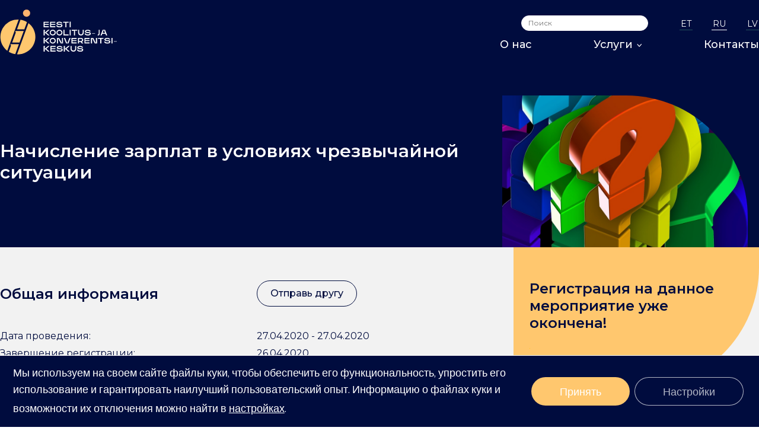

--- FILE ---
content_type: text/html; charset=UTF-8
request_url: https://eestikonverentsikeskus.ee/ru/event/zarplaty-v-krizis/
body_size: 26694
content:
<!doctype html>
<html lang="ru-RU">
    <head> <script type="text/javascript">
/* <![CDATA[ */
var gform;gform||(document.addEventListener("gform_main_scripts_loaded",function(){gform.scriptsLoaded=!0}),document.addEventListener("gform/theme/scripts_loaded",function(){gform.themeScriptsLoaded=!0}),window.addEventListener("DOMContentLoaded",function(){gform.domLoaded=!0}),gform={domLoaded:!1,scriptsLoaded:!1,themeScriptsLoaded:!1,isFormEditor:()=>"function"==typeof InitializeEditor,callIfLoaded:function(o){return!(!gform.domLoaded||!gform.scriptsLoaded||!gform.themeScriptsLoaded&&!gform.isFormEditor()||(gform.isFormEditor()&&console.warn("The use of gform.initializeOnLoaded() is deprecated in the form editor context and will be removed in Gravity Forms 3.1."),o(),0))},initializeOnLoaded:function(o){gform.callIfLoaded(o)||(document.addEventListener("gform_main_scripts_loaded",()=>{gform.scriptsLoaded=!0,gform.callIfLoaded(o)}),document.addEventListener("gform/theme/scripts_loaded",()=>{gform.themeScriptsLoaded=!0,gform.callIfLoaded(o)}),window.addEventListener("DOMContentLoaded",()=>{gform.domLoaded=!0,gform.callIfLoaded(o)}))},hooks:{action:{},filter:{}},addAction:function(o,r,e,t){gform.addHook("action",o,r,e,t)},addFilter:function(o,r,e,t){gform.addHook("filter",o,r,e,t)},doAction:function(o){gform.doHook("action",o,arguments)},applyFilters:function(o){return gform.doHook("filter",o,arguments)},removeAction:function(o,r){gform.removeHook("action",o,r)},removeFilter:function(o,r,e){gform.removeHook("filter",o,r,e)},addHook:function(o,r,e,t,n){null==gform.hooks[o][r]&&(gform.hooks[o][r]=[]);var d=gform.hooks[o][r];null==n&&(n=r+"_"+d.length),gform.hooks[o][r].push({tag:n,callable:e,priority:t=null==t?10:t})},doHook:function(r,o,e){var t;if(e=Array.prototype.slice.call(e,1),null!=gform.hooks[r][o]&&((o=gform.hooks[r][o]).sort(function(o,r){return o.priority-r.priority}),o.forEach(function(o){"function"!=typeof(t=o.callable)&&(t=window[t]),"action"==r?t.apply(null,e):e[0]=t.apply(null,e)})),"filter"==r)return e[0]},removeHook:function(o,r,t,n){var e;null!=gform.hooks[o][r]&&(e=(e=gform.hooks[o][r]).filter(function(o,r,e){return!!(null!=n&&n!=o.tag||null!=t&&t!=o.priority)}),gform.hooks[o][r]=e)}});
/* ]]> */
</script>

        <link rel='dns-prefetch' href='//eestikonverentsikeskus.ee' />
        <link rel='dns-prefetch' href='//eestikonverentsikeskus.sendsmaily.net/' />
        <link rel='dns-prefetch' href='//media.sendsmaily.net/' />
        <link rel='dns-prefetch' href='//fonts.googleapis.com' />
        <link rel='dns-prefetch' href='//fonts.gstatic.com' />
        <link rel='dns-prefetch' href='//connect.facebook.net' />
        <link rel='dns-prefetch' href='//goo.gl' />
        <link rel='dns-prefetch' href='//www.facebook.com' />
        <link rel='dns-prefetch' href='//www.instagram.com' />
        <link rel='dns-prefetch' href='//www.youtube.com' />
        <link rel='dns-prefetch' href='//www.linkedin.com' />
        <link rel='dns-prefetch' href='//wordpress.org' />
        
        <meta charset="utf-8">
        <meta http-equiv="X-UA-Compatible" content="IE=edge">
        <title>Начисление зарплат в условиях чрезвычайной ситуации - Eesti Koolitus- ja Konverentsikeskus</title>
        <meta name="HandheldFriendly" content="True">
        <meta name="MobileOptimized" content="320">
        <meta name="viewport" content="width=device-width, initial-scale=1"/>
        
        
        <!-- favicons -->
        <meta name="msapplication-TileColor" content="#20509d">
        <meta name="theme-color" content="#20509d">
        <!-- /favicons -->

        <link as="style" href='https://fonts.googleapis.com/css?family=Raleway:300,400,500,600,700' rel="preload prefetch stylesheet" crossorigin="anonymous">
        <link as="style" href='https://fonts.googleapis.com/css?family=Montserrat:300,400,500,600,700' rel="preload prefetch stylesheet" crossorigin="anonymous">
        <link as="style" href='https://fonts.googleapis.com/css?family=Syne:300,400,500,600,700,800' rel="preload prefetch stylesheet" crossorigin="anonymous">

        <meta name='robots' content='index, follow, max-image-preview:large, max-snippet:-1, max-video-preview:-1' />
	<style>img:is([sizes="auto" i], [sizes^="auto," i]) { contain-intrinsic-size: 3000px 1500px }</style>
	<link rel="alternate" hreflang="ru" href="https://eestikonverentsikeskus.ee/ru/event/zarplaty-v-krizis/" />

	<!-- This site is optimized with the Yoast SEO plugin v25.0 - https://yoast.com/wordpress/plugins/seo/ -->
	<meta name="description" content="Как учитывать в кризис суммированное рабочее время, месячную зарплату, почасовую зарплату, частичную занятость, ночные смены, переработки и т.д." />
	<link rel="canonical" href="https://eestikonverentsikeskus.ee/ru/event/zarplaty-v-krizis/" />
	<meta property="og:locale" content="ru_RU" />
	<meta property="og:type" content="article" />
	<meta property="og:title" content="Начисление зарплат в условиях чрезвычайной ситуации - Eesti Koolitus- ja Konverentsikeskus" />
	<meta property="og:description" content="Как учитывать в кризис суммированное рабочее время, месячную зарплату, почасовую зарплату, частичную занятость, ночные смены, переработки и т.д." />
	<meta property="og:url" content="https://eestikonverentsikeskus.ee/ru/event/zarplaty-v-krizis/" />
	<meta property="og:site_name" content="Eesti Koolitus- ja Konverentsikeskus" />
	<meta property="article:publisher" content="https://www.facebook.com/eestikonverentsikeskus" />
	<meta property="article:modified_time" content="2020-04-27T06:11:06+00:00" />
	<meta property="og:image" content="https://eestikonverentsikeskus.ee/wp-content/uploads/2020/04/27.04-1.jpg" />
	<meta property="og:image:width" content="1920" />
	<meta property="og:image:height" content="600" />
	<meta property="og:image:type" content="image/jpeg" />
	<meta name="twitter:card" content="summary_large_image" />
	<script type="application/ld+json" class="yoast-schema-graph">{"@context":"https://schema.org","@graph":[{"@type":"WebPage","@id":"https://eestikonverentsikeskus.ee/ru/event/zarplaty-v-krizis/","url":"https://eestikonverentsikeskus.ee/ru/event/zarplaty-v-krizis/","name":"Начисление зарплат в условиях чрезвычайной ситуации - Eesti Koolitus- ja Konverentsikeskus","isPartOf":{"@id":"https://eestikonverentsikeskus.ee/#website"},"primaryImageOfPage":{"@id":"https://eestikonverentsikeskus.ee/ru/event/zarplaty-v-krizis/#primaryimage"},"image":{"@id":"https://eestikonverentsikeskus.ee/ru/event/zarplaty-v-krizis/#primaryimage"},"thumbnailUrl":"https://eestikonverentsikeskus.ee/wp-content/uploads/2020/04/27.04-1.jpg","datePublished":"2020-04-09T08:22:36+00:00","dateModified":"2020-04-27T06:11:06+00:00","description":"Как учитывать в кризис суммированное рабочее время, месячную зарплату, почасовую зарплату, частичную занятость, ночные смены, переработки и т.д.","breadcrumb":{"@id":"https://eestikonverentsikeskus.ee/ru/event/zarplaty-v-krizis/#breadcrumb"},"inLanguage":"ru-RU","potentialAction":[{"@type":"ReadAction","target":["https://eestikonverentsikeskus.ee/ru/event/zarplaty-v-krizis/"]}]},{"@type":"ImageObject","inLanguage":"ru-RU","@id":"https://eestikonverentsikeskus.ee/ru/event/zarplaty-v-krizis/#primaryimage","url":"https://eestikonverentsikeskus.ee/wp-content/uploads/2020/04/27.04-1.jpg","contentUrl":"https://eestikonverentsikeskus.ee/wp-content/uploads/2020/04/27.04-1.jpg","width":1920,"height":600},{"@type":"BreadcrumbList","@id":"https://eestikonverentsikeskus.ee/ru/event/zarplaty-v-krizis/#breadcrumb","itemListElement":[{"@type":"ListItem","position":1,"name":"Home","item":"https://eestikonverentsikeskus.ee/ru/"},{"@type":"ListItem","position":2,"name":"Events","item":"https://eestikonverentsikeskus.ee/en/event/"},{"@type":"ListItem","position":3,"name":"Начисление зарплат в условиях чрезвычайной ситуации"}]},{"@type":"WebSite","@id":"https://eestikonverentsikeskus.ee/#website","url":"https://eestikonverentsikeskus.ee/","name":"Eesti Koolitus- ja Konverentsikeskus","description":"Korraldab koolitusi, seminare ja konverentse","publisher":{"@id":"https://eestikonverentsikeskus.ee/#organization"},"potentialAction":[{"@type":"SearchAction","target":{"@type":"EntryPoint","urlTemplate":"https://eestikonverentsikeskus.ee/?s={search_term_string}"},"query-input":{"@type":"PropertyValueSpecification","valueRequired":true,"valueName":"search_term_string"}}],"inLanguage":"ru-RU"},{"@type":"Organization","@id":"https://eestikonverentsikeskus.ee/#organization","name":"Eesti Koolitus ja Konverentsikeskus","url":"https://eestikonverentsikeskus.ee/","logo":{"@type":"ImageObject","inLanguage":"ru-RU","@id":"https://eestikonverentsikeskus.ee/#/schema/logo/image/","url":"https://eestikonverentsikeskus.ee/wp-content/uploads/2021/03/eesti-koolitus-ja-konverentsikeskus.png","contentUrl":"https://eestikonverentsikeskus.ee/wp-content/uploads/2021/03/eesti-koolitus-ja-konverentsikeskus.png","width":681,"height":315,"caption":"Eesti Koolitus ja Konverentsikeskus"},"image":{"@id":"https://eestikonverentsikeskus.ee/#/schema/logo/image/"},"sameAs":["https://www.facebook.com/eestikonverentsikeskus","https://www.instagram.com/eesti_konverentsikeskus/","https://ee.linkedin.com/company/eesti-koolitus-ja-konverentsikeskus","https://studio.youtube.com/channel/UCdb3UwpdaBOkuuo5YytVV9g"]}]}</script>
	<!-- / Yoast SEO plugin. -->


<link rel='dns-prefetch' href='//www.google.com' />
<link rel='dns-prefetch' href='//fonts.googleapis.com' />
<link href='http://fonts.googleapis.com' rel='preconnect' />
<link href='//fonts.gstatic.com' crossorigin='' rel='preconnect' />
<link rel='stylesheet' id='notices-css' href='https://eestikonverentsikeskus.ee/wp-content/uploads/hummingbird-assets/37758dbc571e4a4edc03dc827e1b077a.css' type='text/css' media='all' />
<style id='classic-theme-styles-inline-css' type='text/css'>
/*! This file is auto-generated */
.wp-block-button__link{color:#fff;background-color:#32373c;border-radius:9999px;box-shadow:none;text-decoration:none;padding:calc(.667em + 2px) calc(1.333em + 2px);font-size:1.125em}.wp-block-file__button{background:#32373c;color:#fff;text-decoration:none}
</style>
<style id='global-styles-inline-css' type='text/css'>
:root{--wp--preset--aspect-ratio--square: 1;--wp--preset--aspect-ratio--4-3: 4/3;--wp--preset--aspect-ratio--3-4: 3/4;--wp--preset--aspect-ratio--3-2: 3/2;--wp--preset--aspect-ratio--2-3: 2/3;--wp--preset--aspect-ratio--16-9: 16/9;--wp--preset--aspect-ratio--9-16: 9/16;--wp--preset--color--black: #000000;--wp--preset--color--cyan-bluish-gray: #abb8c3;--wp--preset--color--white: #ffffff;--wp--preset--color--pale-pink: #f78da7;--wp--preset--color--vivid-red: #cf2e2e;--wp--preset--color--luminous-vivid-orange: #ff6900;--wp--preset--color--luminous-vivid-amber: #fcb900;--wp--preset--color--light-green-cyan: #7bdcb5;--wp--preset--color--vivid-green-cyan: #00d084;--wp--preset--color--pale-cyan-blue: #8ed1fc;--wp--preset--color--vivid-cyan-blue: #0693e3;--wp--preset--color--vivid-purple: #9b51e0;--wp--preset--gradient--vivid-cyan-blue-to-vivid-purple: linear-gradient(135deg,rgba(6,147,227,1) 0%,rgb(155,81,224) 100%);--wp--preset--gradient--light-green-cyan-to-vivid-green-cyan: linear-gradient(135deg,rgb(122,220,180) 0%,rgb(0,208,130) 100%);--wp--preset--gradient--luminous-vivid-amber-to-luminous-vivid-orange: linear-gradient(135deg,rgba(252,185,0,1) 0%,rgba(255,105,0,1) 100%);--wp--preset--gradient--luminous-vivid-orange-to-vivid-red: linear-gradient(135deg,rgba(255,105,0,1) 0%,rgb(207,46,46) 100%);--wp--preset--gradient--very-light-gray-to-cyan-bluish-gray: linear-gradient(135deg,rgb(238,238,238) 0%,rgb(169,184,195) 100%);--wp--preset--gradient--cool-to-warm-spectrum: linear-gradient(135deg,rgb(74,234,220) 0%,rgb(151,120,209) 20%,rgb(207,42,186) 40%,rgb(238,44,130) 60%,rgb(251,105,98) 80%,rgb(254,248,76) 100%);--wp--preset--gradient--blush-light-purple: linear-gradient(135deg,rgb(255,206,236) 0%,rgb(152,150,240) 100%);--wp--preset--gradient--blush-bordeaux: linear-gradient(135deg,rgb(254,205,165) 0%,rgb(254,45,45) 50%,rgb(107,0,62) 100%);--wp--preset--gradient--luminous-dusk: linear-gradient(135deg,rgb(255,203,112) 0%,rgb(199,81,192) 50%,rgb(65,88,208) 100%);--wp--preset--gradient--pale-ocean: linear-gradient(135deg,rgb(255,245,203) 0%,rgb(182,227,212) 50%,rgb(51,167,181) 100%);--wp--preset--gradient--electric-grass: linear-gradient(135deg,rgb(202,248,128) 0%,rgb(113,206,126) 100%);--wp--preset--gradient--midnight: linear-gradient(135deg,rgb(2,3,129) 0%,rgb(40,116,252) 100%);--wp--preset--font-size--small: 13px;--wp--preset--font-size--medium: 20px;--wp--preset--font-size--large: 36px;--wp--preset--font-size--x-large: 42px;--wp--preset--spacing--20: 0.44rem;--wp--preset--spacing--30: 0.67rem;--wp--preset--spacing--40: 1rem;--wp--preset--spacing--50: 1.5rem;--wp--preset--spacing--60: 2.25rem;--wp--preset--spacing--70: 3.38rem;--wp--preset--spacing--80: 5.06rem;--wp--preset--shadow--natural: 6px 6px 9px rgba(0, 0, 0, 0.2);--wp--preset--shadow--deep: 12px 12px 50px rgba(0, 0, 0, 0.4);--wp--preset--shadow--sharp: 6px 6px 0px rgba(0, 0, 0, 0.2);--wp--preset--shadow--outlined: 6px 6px 0px -3px rgba(255, 255, 255, 1), 6px 6px rgba(0, 0, 0, 1);--wp--preset--shadow--crisp: 6px 6px 0px rgba(0, 0, 0, 1);}:where(.is-layout-flex){gap: 0.5em;}:where(.is-layout-grid){gap: 0.5em;}body .is-layout-flex{display: flex;}.is-layout-flex{flex-wrap: wrap;align-items: center;}.is-layout-flex > :is(*, div){margin: 0;}body .is-layout-grid{display: grid;}.is-layout-grid > :is(*, div){margin: 0;}:where(.wp-block-columns.is-layout-flex){gap: 2em;}:where(.wp-block-columns.is-layout-grid){gap: 2em;}:where(.wp-block-post-template.is-layout-flex){gap: 1.25em;}:where(.wp-block-post-template.is-layout-grid){gap: 1.25em;}.has-black-color{color: var(--wp--preset--color--black) !important;}.has-cyan-bluish-gray-color{color: var(--wp--preset--color--cyan-bluish-gray) !important;}.has-white-color{color: var(--wp--preset--color--white) !important;}.has-pale-pink-color{color: var(--wp--preset--color--pale-pink) !important;}.has-vivid-red-color{color: var(--wp--preset--color--vivid-red) !important;}.has-luminous-vivid-orange-color{color: var(--wp--preset--color--luminous-vivid-orange) !important;}.has-luminous-vivid-amber-color{color: var(--wp--preset--color--luminous-vivid-amber) !important;}.has-light-green-cyan-color{color: var(--wp--preset--color--light-green-cyan) !important;}.has-vivid-green-cyan-color{color: var(--wp--preset--color--vivid-green-cyan) !important;}.has-pale-cyan-blue-color{color: var(--wp--preset--color--pale-cyan-blue) !important;}.has-vivid-cyan-blue-color{color: var(--wp--preset--color--vivid-cyan-blue) !important;}.has-vivid-purple-color{color: var(--wp--preset--color--vivid-purple) !important;}.has-black-background-color{background-color: var(--wp--preset--color--black) !important;}.has-cyan-bluish-gray-background-color{background-color: var(--wp--preset--color--cyan-bluish-gray) !important;}.has-white-background-color{background-color: var(--wp--preset--color--white) !important;}.has-pale-pink-background-color{background-color: var(--wp--preset--color--pale-pink) !important;}.has-vivid-red-background-color{background-color: var(--wp--preset--color--vivid-red) !important;}.has-luminous-vivid-orange-background-color{background-color: var(--wp--preset--color--luminous-vivid-orange) !important;}.has-luminous-vivid-amber-background-color{background-color: var(--wp--preset--color--luminous-vivid-amber) !important;}.has-light-green-cyan-background-color{background-color: var(--wp--preset--color--light-green-cyan) !important;}.has-vivid-green-cyan-background-color{background-color: var(--wp--preset--color--vivid-green-cyan) !important;}.has-pale-cyan-blue-background-color{background-color: var(--wp--preset--color--pale-cyan-blue) !important;}.has-vivid-cyan-blue-background-color{background-color: var(--wp--preset--color--vivid-cyan-blue) !important;}.has-vivid-purple-background-color{background-color: var(--wp--preset--color--vivid-purple) !important;}.has-black-border-color{border-color: var(--wp--preset--color--black) !important;}.has-cyan-bluish-gray-border-color{border-color: var(--wp--preset--color--cyan-bluish-gray) !important;}.has-white-border-color{border-color: var(--wp--preset--color--white) !important;}.has-pale-pink-border-color{border-color: var(--wp--preset--color--pale-pink) !important;}.has-vivid-red-border-color{border-color: var(--wp--preset--color--vivid-red) !important;}.has-luminous-vivid-orange-border-color{border-color: var(--wp--preset--color--luminous-vivid-orange) !important;}.has-luminous-vivid-amber-border-color{border-color: var(--wp--preset--color--luminous-vivid-amber) !important;}.has-light-green-cyan-border-color{border-color: var(--wp--preset--color--light-green-cyan) !important;}.has-vivid-green-cyan-border-color{border-color: var(--wp--preset--color--vivid-green-cyan) !important;}.has-pale-cyan-blue-border-color{border-color: var(--wp--preset--color--pale-cyan-blue) !important;}.has-vivid-cyan-blue-border-color{border-color: var(--wp--preset--color--vivid-cyan-blue) !important;}.has-vivid-purple-border-color{border-color: var(--wp--preset--color--vivid-purple) !important;}.has-vivid-cyan-blue-to-vivid-purple-gradient-background{background: var(--wp--preset--gradient--vivid-cyan-blue-to-vivid-purple) !important;}.has-light-green-cyan-to-vivid-green-cyan-gradient-background{background: var(--wp--preset--gradient--light-green-cyan-to-vivid-green-cyan) !important;}.has-luminous-vivid-amber-to-luminous-vivid-orange-gradient-background{background: var(--wp--preset--gradient--luminous-vivid-amber-to-luminous-vivid-orange) !important;}.has-luminous-vivid-orange-to-vivid-red-gradient-background{background: var(--wp--preset--gradient--luminous-vivid-orange-to-vivid-red) !important;}.has-very-light-gray-to-cyan-bluish-gray-gradient-background{background: var(--wp--preset--gradient--very-light-gray-to-cyan-bluish-gray) !important;}.has-cool-to-warm-spectrum-gradient-background{background: var(--wp--preset--gradient--cool-to-warm-spectrum) !important;}.has-blush-light-purple-gradient-background{background: var(--wp--preset--gradient--blush-light-purple) !important;}.has-blush-bordeaux-gradient-background{background: var(--wp--preset--gradient--blush-bordeaux) !important;}.has-luminous-dusk-gradient-background{background: var(--wp--preset--gradient--luminous-dusk) !important;}.has-pale-ocean-gradient-background{background: var(--wp--preset--gradient--pale-ocean) !important;}.has-electric-grass-gradient-background{background: var(--wp--preset--gradient--electric-grass) !important;}.has-midnight-gradient-background{background: var(--wp--preset--gradient--midnight) !important;}.has-small-font-size{font-size: var(--wp--preset--font-size--small) !important;}.has-medium-font-size{font-size: var(--wp--preset--font-size--medium) !important;}.has-large-font-size{font-size: var(--wp--preset--font-size--large) !important;}.has-x-large-font-size{font-size: var(--wp--preset--font-size--x-large) !important;}
:where(.wp-block-post-template.is-layout-flex){gap: 1.25em;}:where(.wp-block-post-template.is-layout-grid){gap: 1.25em;}
:where(.wp-block-columns.is-layout-flex){gap: 2em;}:where(.wp-block-columns.is-layout-grid){gap: 2em;}
:root :where(.wp-block-pullquote){font-size: 1.5em;line-height: 1.6;}
</style>
<link rel='stylesheet' id='responsive-lightbox-nivo_lightbox-css-css' href='https://eestikonverentsikeskus.ee/wp-content/uploads/hummingbird-assets/ea415da2840979082fc98670d55367e2.css' type='text/css' media='all' />
<link rel='stylesheet' id='responsive-lightbox-nivo_lightbox-css-d-css' href='https://eestikonverentsikeskus.ee/wp-content/uploads/hummingbird-assets/0fbe2eba7e0112112ecb9cc885f777ca.css' type='text/css' media='all' />
<link rel='stylesheet' id='googleFonts-css' href='https://fonts.googleapis.com/css?family=Lato%3A300%2C400%2C700%2C400italic%2C700italic&#038;ver=6.8.1' type='text/css' media='all' />
<link rel='stylesheet' id='ekkk-new-style-css' href='https://eestikonverentsikeskus.ee/wp-content/uploads/hummingbird-assets/9ddccb8c9dbf99ebbd752223463b864c.css' type='text/css' media='' />
<link rel='stylesheet' id='moove_gdpr_frontend-css' href='https://eestikonverentsikeskus.ee/wp-content/uploads/hummingbird-assets/f7a1d6bdd814b1b0b383f44d4205ad3c.css' type='text/css' media='all' />
<style id='moove_gdpr_frontend-inline-css' type='text/css'>
				#moove_gdpr_cookie_modal .moove-gdpr-modal-content .moove-gdpr-tab-main h3.tab-title, 
				#moove_gdpr_cookie_modal .moove-gdpr-modal-content .moove-gdpr-tab-main span.tab-title,
				#moove_gdpr_cookie_modal .moove-gdpr-modal-content .moove-gdpr-modal-left-content #moove-gdpr-menu li a, 
				#moove_gdpr_cookie_modal .moove-gdpr-modal-content .moove-gdpr-modal-left-content #moove-gdpr-menu li button,
				#moove_gdpr_cookie_modal .moove-gdpr-modal-content .moove-gdpr-modal-left-content .moove-gdpr-branding-cnt a,
				#moove_gdpr_cookie_modal .moove-gdpr-modal-content .moove-gdpr-modal-footer-content .moove-gdpr-button-holder a.mgbutton, 
				#moove_gdpr_cookie_modal .moove-gdpr-modal-content .moove-gdpr-modal-footer-content .moove-gdpr-button-holder button.mgbutton,
				#moove_gdpr_cookie_modal .cookie-switch .cookie-slider:after, 
				#moove_gdpr_cookie_modal .cookie-switch .slider:after, 
				#moove_gdpr_cookie_modal .switch .cookie-slider:after, 
				#moove_gdpr_cookie_modal .switch .slider:after,
				#moove_gdpr_cookie_info_bar .moove-gdpr-info-bar-container .moove-gdpr-info-bar-content p, 
				#moove_gdpr_cookie_info_bar .moove-gdpr-info-bar-container .moove-gdpr-info-bar-content p a,
				#moove_gdpr_cookie_info_bar .moove-gdpr-info-bar-container .moove-gdpr-info-bar-content a.mgbutton, 
				#moove_gdpr_cookie_info_bar .moove-gdpr-info-bar-container .moove-gdpr-info-bar-content button.mgbutton,
				#moove_gdpr_cookie_modal .moove-gdpr-modal-content .moove-gdpr-tab-main .moove-gdpr-tab-main-content h1, 
				#moove_gdpr_cookie_modal .moove-gdpr-modal-content .moove-gdpr-tab-main .moove-gdpr-tab-main-content h2, 
				#moove_gdpr_cookie_modal .moove-gdpr-modal-content .moove-gdpr-tab-main .moove-gdpr-tab-main-content h3, 
				#moove_gdpr_cookie_modal .moove-gdpr-modal-content .moove-gdpr-tab-main .moove-gdpr-tab-main-content h4, 
				#moove_gdpr_cookie_modal .moove-gdpr-modal-content .moove-gdpr-tab-main .moove-gdpr-tab-main-content h5, 
				#moove_gdpr_cookie_modal .moove-gdpr-modal-content .moove-gdpr-tab-main .moove-gdpr-tab-main-content h6,
				#moove_gdpr_cookie_modal .moove-gdpr-modal-content.moove_gdpr_modal_theme_v2 .moove-gdpr-modal-title .tab-title,
				#moove_gdpr_cookie_modal .moove-gdpr-modal-content.moove_gdpr_modal_theme_v2 .moove-gdpr-tab-main h3.tab-title, 
				#moove_gdpr_cookie_modal .moove-gdpr-modal-content.moove_gdpr_modal_theme_v2 .moove-gdpr-tab-main span.tab-title,
				#moove_gdpr_cookie_modal .moove-gdpr-modal-content.moove_gdpr_modal_theme_v2 .moove-gdpr-branding-cnt a {
				 	font-weight: inherit				}
			#moove_gdpr_cookie_modal,#moove_gdpr_cookie_info_bar,.gdpr_cookie_settings_shortcode_content{font-family:inherit}#moove_gdpr_save_popup_settings_button{background-color:#373737;color:#fff}#moove_gdpr_save_popup_settings_button:hover{background-color:#000}#moove_gdpr_cookie_info_bar .moove-gdpr-info-bar-container .moove-gdpr-info-bar-content a.mgbutton,#moove_gdpr_cookie_info_bar .moove-gdpr-info-bar-container .moove-gdpr-info-bar-content button.mgbutton{background-color:#ffc76e}#moove_gdpr_cookie_modal .moove-gdpr-modal-content .moove-gdpr-modal-footer-content .moove-gdpr-button-holder a.mgbutton,#moove_gdpr_cookie_modal .moove-gdpr-modal-content .moove-gdpr-modal-footer-content .moove-gdpr-button-holder button.mgbutton,.gdpr_cookie_settings_shortcode_content .gdpr-shr-button.button-green{background-color:#ffc76e;border-color:#ffc76e}#moove_gdpr_cookie_modal .moove-gdpr-modal-content .moove-gdpr-modal-footer-content .moove-gdpr-button-holder a.mgbutton:hover,#moove_gdpr_cookie_modal .moove-gdpr-modal-content .moove-gdpr-modal-footer-content .moove-gdpr-button-holder button.mgbutton:hover,.gdpr_cookie_settings_shortcode_content .gdpr-shr-button.button-green:hover{background-color:#fff;color:#ffc76e}#moove_gdpr_cookie_modal .moove-gdpr-modal-content .moove-gdpr-modal-close i,#moove_gdpr_cookie_modal .moove-gdpr-modal-content .moove-gdpr-modal-close span.gdpr-icon{background-color:#ffc76e;border:1px solid #ffc76e}#moove_gdpr_cookie_info_bar span.change-settings-button.focus-g,#moove_gdpr_cookie_info_bar span.change-settings-button:focus,#moove_gdpr_cookie_info_bar button.change-settings-button.focus-g,#moove_gdpr_cookie_info_bar button.change-settings-button:focus{-webkit-box-shadow:0 0 1px 3px #ffc76e;-moz-box-shadow:0 0 1px 3px #ffc76e;box-shadow:0 0 1px 3px #ffc76e}#moove_gdpr_cookie_modal .moove-gdpr-modal-content .moove-gdpr-modal-close i:hover,#moove_gdpr_cookie_modal .moove-gdpr-modal-content .moove-gdpr-modal-close span.gdpr-icon:hover,#moove_gdpr_cookie_info_bar span[data-href]>u.change-settings-button{color:#ffc76e}#moove_gdpr_cookie_modal .moove-gdpr-modal-content .moove-gdpr-modal-left-content #moove-gdpr-menu li.menu-item-selected a span.gdpr-icon,#moove_gdpr_cookie_modal .moove-gdpr-modal-content .moove-gdpr-modal-left-content #moove-gdpr-menu li.menu-item-selected button span.gdpr-icon{color:inherit}#moove_gdpr_cookie_modal .moove-gdpr-modal-content .moove-gdpr-modal-left-content #moove-gdpr-menu li a span.gdpr-icon,#moove_gdpr_cookie_modal .moove-gdpr-modal-content .moove-gdpr-modal-left-content #moove-gdpr-menu li button span.gdpr-icon{color:inherit}#moove_gdpr_cookie_modal .gdpr-acc-link{line-height:0;font-size:0;color:transparent;position:absolute}#moove_gdpr_cookie_modal .moove-gdpr-modal-content .moove-gdpr-modal-close:hover i,#moove_gdpr_cookie_modal .moove-gdpr-modal-content .moove-gdpr-modal-left-content #moove-gdpr-menu li a,#moove_gdpr_cookie_modal .moove-gdpr-modal-content .moove-gdpr-modal-left-content #moove-gdpr-menu li button,#moove_gdpr_cookie_modal .moove-gdpr-modal-content .moove-gdpr-modal-left-content #moove-gdpr-menu li button i,#moove_gdpr_cookie_modal .moove-gdpr-modal-content .moove-gdpr-modal-left-content #moove-gdpr-menu li a i,#moove_gdpr_cookie_modal .moove-gdpr-modal-content .moove-gdpr-tab-main .moove-gdpr-tab-main-content a:hover,#moove_gdpr_cookie_info_bar.moove-gdpr-dark-scheme .moove-gdpr-info-bar-container .moove-gdpr-info-bar-content a.mgbutton:hover,#moove_gdpr_cookie_info_bar.moove-gdpr-dark-scheme .moove-gdpr-info-bar-container .moove-gdpr-info-bar-content button.mgbutton:hover,#moove_gdpr_cookie_info_bar.moove-gdpr-dark-scheme .moove-gdpr-info-bar-container .moove-gdpr-info-bar-content a:hover,#moove_gdpr_cookie_info_bar.moove-gdpr-dark-scheme .moove-gdpr-info-bar-container .moove-gdpr-info-bar-content button:hover,#moove_gdpr_cookie_info_bar.moove-gdpr-dark-scheme .moove-gdpr-info-bar-container .moove-gdpr-info-bar-content span.change-settings-button:hover,#moove_gdpr_cookie_info_bar.moove-gdpr-dark-scheme .moove-gdpr-info-bar-container .moove-gdpr-info-bar-content button.change-settings-button:hover,#moove_gdpr_cookie_info_bar.moove-gdpr-dark-scheme .moove-gdpr-info-bar-container .moove-gdpr-info-bar-content u.change-settings-button:hover,#moove_gdpr_cookie_info_bar span[data-href]>u.change-settings-button,#moove_gdpr_cookie_info_bar.moove-gdpr-dark-scheme .moove-gdpr-info-bar-container .moove-gdpr-info-bar-content a.mgbutton.focus-g,#moove_gdpr_cookie_info_bar.moove-gdpr-dark-scheme .moove-gdpr-info-bar-container .moove-gdpr-info-bar-content button.mgbutton.focus-g,#moove_gdpr_cookie_info_bar.moove-gdpr-dark-scheme .moove-gdpr-info-bar-container .moove-gdpr-info-bar-content a.focus-g,#moove_gdpr_cookie_info_bar.moove-gdpr-dark-scheme .moove-gdpr-info-bar-container .moove-gdpr-info-bar-content button.focus-g,#moove_gdpr_cookie_info_bar.moove-gdpr-dark-scheme .moove-gdpr-info-bar-container .moove-gdpr-info-bar-content a.mgbutton:focus,#moove_gdpr_cookie_info_bar.moove-gdpr-dark-scheme .moove-gdpr-info-bar-container .moove-gdpr-info-bar-content button.mgbutton:focus,#moove_gdpr_cookie_info_bar.moove-gdpr-dark-scheme .moove-gdpr-info-bar-container .moove-gdpr-info-bar-content a:focus,#moove_gdpr_cookie_info_bar.moove-gdpr-dark-scheme .moove-gdpr-info-bar-container .moove-gdpr-info-bar-content button:focus,#moove_gdpr_cookie_info_bar.moove-gdpr-dark-scheme .moove-gdpr-info-bar-container .moove-gdpr-info-bar-content span.change-settings-button.focus-g,span.change-settings-button:focus,button.change-settings-button.focus-g,button.change-settings-button:focus,#moove_gdpr_cookie_info_bar.moove-gdpr-dark-scheme .moove-gdpr-info-bar-container .moove-gdpr-info-bar-content u.change-settings-button.focus-g,#moove_gdpr_cookie_info_bar.moove-gdpr-dark-scheme .moove-gdpr-info-bar-container .moove-gdpr-info-bar-content u.change-settings-button:focus{color:#ffc76e}#moove_gdpr_cookie_modal .moove-gdpr-branding.focus-g span,#moove_gdpr_cookie_modal .moove-gdpr-modal-content .moove-gdpr-tab-main a.focus-g{color:#ffc76e}#moove_gdpr_cookie_modal.gdpr_lightbox-hide{display:none}
</style>
<link rel='stylesheet' id='startertheme-stylesheet-css' href='https://eestikonverentsikeskus.ee/wp-content/themes/ekkk/assets/css6/styles.min.css?ver=1719767200' type='text/css' media='' />
<script type="text/javascript" src="https://eestikonverentsikeskus.ee/wp-includes/js/jquery/jquery.min.js?ver=3.7.1" id="jquery-core-js"></script>
<script type="text/javascript" src="https://eestikonverentsikeskus.ee/wp-includes/js/jquery/jquery-migrate.min.js?ver=3.4.1" id="jquery-migrate-js"></script>
<script type="text/javascript" src="https://eestikonverentsikeskus.ee/wp-content/plugins/responsive-lightbox-lite/assets/nivo-lightbox/nivo-lightbox.min.js?ver=6.8.1" id="responsive-lightbox-nivo_lightbox-js"></script>
<script type="text/javascript" id="responsive-lightbox-lite-script-js-extra">
/* <![CDATA[ */
var rllArgs = {"script":"nivo_lightbox","selector":"lightbox","custom_events":""};
/* ]]> */
</script>
<script type="text/javascript" src="https://eestikonverentsikeskus.ee/wp-content/plugins/responsive-lightbox-lite/assets/inc/script.js?ver=6.8.1" id="responsive-lightbox-lite-script-js"></script>
<link rel="https://api.w.org/" href="https://eestikonverentsikeskus.ee/ru/wp-json/" /><link rel='shortlink' href='https://eestikonverentsikeskus.ee/ru/?p=16229' />
<link rel="alternate" title="oEmbed (JSON)" type="application/json+oembed" href="https://eestikonverentsikeskus.ee/ru/wp-json/oembed/1.0/embed?url=https%3A%2F%2Feestikonverentsikeskus.ee%2Fru%2Fevent%2Fzarplaty-v-krizis%2F" />
<link rel="alternate" title="oEmbed (XML)" type="text/xml+oembed" href="https://eestikonverentsikeskus.ee/ru/wp-json/oembed/1.0/embed?url=https%3A%2F%2Feestikonverentsikeskus.ee%2Fru%2Fevent%2Fzarplaty-v-krizis%2F&#038;format=xml" />

        <script type="text/javascript">
            var jQueryMigrateHelperHasSentDowngrade = false;

			window.onerror = function( msg, url, line, col, error ) {
				// Break out early, do not processing if a downgrade reqeust was already sent.
				if ( jQueryMigrateHelperHasSentDowngrade ) {
					return true;
                }

				var xhr = new XMLHttpRequest();
				var nonce = '265ccf983e';
				var jQueryFunctions = [
					'andSelf',
					'browser',
					'live',
					'boxModel',
					'support.boxModel',
					'size',
					'swap',
					'clean',
					'sub',
                ];
				var match_pattern = /\)\.(.+?) is not a function/;
                var erroredFunction = msg.match( match_pattern );

                // If there was no matching functions, do not try to downgrade.
                if ( null === erroredFunction || typeof erroredFunction !== 'object' || typeof erroredFunction[1] === "undefined" || -1 === jQueryFunctions.indexOf( erroredFunction[1] ) ) {
                    return true;
                }

                // Set that we've now attempted a downgrade request.
                jQueryMigrateHelperHasSentDowngrade = true;

				xhr.open( 'POST', 'https://eestikonverentsikeskus.ee/wp-admin/admin-ajax.php' );
				xhr.setRequestHeader( 'Content-Type', 'application/x-www-form-urlencoded' );
				xhr.onload = function () {
					var response,
                        reload = false;

					if ( 200 === xhr.status ) {
                        try {
                        	response = JSON.parse( xhr.response );

                        	reload = response.data.reload;
                        } catch ( e ) {
                        	reload = false;
                        }
                    }

					// Automatically reload the page if a deprecation caused an automatic downgrade, ensure visitors get the best possible experience.
					if ( reload ) {
						location.reload();
                    }
				};

				xhr.send( encodeURI( 'action=jquery-migrate-downgrade-version&_wpnonce=' + nonce ) );

				// Suppress error alerts in older browsers
				return true;
			}
        </script>

		<script type="text/javascript">
        var ajaxurl = "https://eestikonverentsikeskus.ee/wp-admin/admin-ajax.php";
    </script><link rel="icon" href="https://eestikonverentsikeskus.ee/wp-content/uploads/2023/09/favicon.png" sizes="32x32" />
<link rel="icon" href="https://eestikonverentsikeskus.ee/wp-content/uploads/2023/09/favicon.png" sizes="192x192" />
<link rel="apple-touch-icon" href="https://eestikonverentsikeskus.ee/wp-content/uploads/2023/09/favicon.png" />
<meta name="msapplication-TileImage" content="https://eestikonverentsikeskus.ee/wp-content/uploads/2023/09/favicon.png" />
		<style type="text/css" id="wp-custom-css">
			.gallery LI A IMG {
    height: auto;
}
/* hack for https://eestikonverentsikeskus.ee/sisekoolitused/ not to capitalize submit button */
#gform_wrapper_93 .gform_footer input[type=submit] {
	text-transform: none;
}
.framed #wpadminbar {
	display: none;
}
.framed #cookie-notice {
	display: none!important;
}
.framed #cookie-notice .cookie-notice-container {
	display: none!important;
}
.framed .gform_body UL.gfield_checkbox {
	margin-bottom: 0;
	margin-top: 0;
}

.framed .gform_body UL.gfield_checkbox > LI {
	margin-bottom: 0;
}

@media only screen and (max-width: 759px) {
	.framed .gfield_checkbox li label {
		line-height: unset!important;
	}
}

@media only screen and (min-width: 759px) {
	.footer-btn #discount01 {
		display: flex;
    align-items: center;
		width: 335px;
		min-height: 80px;
		font-size: 17px;
		padding-left: 120px!important;
		padding-right: 10px;
		text-align: left;
		background-color: #360b12;
		border-color: #ffdb1d;
	}
	.footer-btn #discount01:before {
		content: "-30%";
		font-size: 38px;
		margin-top: -10px;
		top: unset; left: 18px;
	}
	.footer-btn #discount01.ico-percentage:before {
		content: "-30%"!important;
		font-weight:bold;
	}
}

@media only screen and (max-width: 758px) {
	.footer-btn #discount01 {
		display: flex;
    align-items: center;
		justify-content: center;
		width: 100%;

		font-size: 16px;
		padding-left: 0px!important;
		padding: 40px 0 12px 0;
		text-align: center;
		background-color: #360b12;
		border-color: #ffdb1d;
	}
	.footer-btn #discount01:before {
		content: "-30%";
		font-size: 32px;
		left: 50%;
		top: 13px; left: unset;
	}
	.footer-btn #discount01.ico-percentage:before {
		content: "-30%"!important;
		font-weight:bold;
	}
}



.event-single a.btn-main {
		font-size: 17px;
		margin-top: 25px;
		padding: 12px 15px 12px 65px;
		padding-left: 120px!important;
	  width:330px;
		background-color: #360b12;
		border-color: #ffdb1d;
}
.event-single a.btn-main:before {
		content: "-30%"!important;
		font-size: 38px;
		font-weight: bold;
		top: 18px;
		left: 18px
}
@media only screen and (max-width: 480px) {
	.event-single a.btn-main {
		font-size: 16px;
		margin-top: 25px;
		width: auto;
		min-width: 260px;
		padding: 55px 15px 15px 55px;
		padding-left: 20px!important;
		background-color: #360b12;
		border-color: #ffdb1d;
}
.event-single a.btn-main:before {
		content: "-30%"!important;
		font-size: 38px;
		font-weight: bold;
		top: 20px;
		left: 20px
}
}

.newsletter-inside .gfield_checkbox {
	margin: 0;
}

.newsletter-inside .gfield_checkbox LI {
	margin-bottom: 0;
}


.event-item__type__sale{
	position: absolute;
   right:-15px;
    top: 20px;
    display: inline-block;
    text-transform: uppercase;
	width: 50%
    /*font-weight: 700;*/
}
.pic_right{
	margin-right: -122px;
}
.pic_right .img-right img{
	margin-top: 35px;
}
@media only screen and (max-width: 989px){
	.pic_right.decktop{
    display: none;
}
.img-right.mobil{
		min-width: 260px;
    width: auto;
	}
}
@media only screen and (min-width: 990px){
.img-right.mobil{
		display: none;
	}
}

/* EAS LOGO MOBILE, DESKTOP */
#boxzilla-overlay, .boxzilla-overlay {
    display: none!important;
}

.boxzilla.boxzilla-bottom-right {
    right: auto!important;
		padding:15px!important;
}

@media only screen and (min-width: 990px){
.boxzilla.boxzilla-bottom-right{
		display: none!important;
	}
}

@media only screen and (max-width: 990px){
.boxzilla.boxzilla-bottom-left{
		display: none!important;
	}
}

.boxzilla.boxzilla-bottom-left {
padding: 15px!important;
}

.boxzilla-container.boxzilla-bottom-right-container { 
	display: flex; 
	align-content: center; 
	justify-content: center; 
}

footer.padding-bottom-none {
	padding-bottom: 0px;
}
.successful-company-logo {
	width: 170px;
}
.gfield_visibility_hidden {
    display: none;
}
/* hack for iPhone search being too wide (due search input font-size less than 16px) */
@media only screen and (max-width: 800px){
	.header-ekkk .header-search input {
		font-size: 16px !important;
	}
}
.qsm_quiz_processing_box {
	display: none !important;
}

/* Moove GDPR Cookie Compliance styles fix */
#moove_gdpr_cookie_info_bar {
	min-height: 120px;
	display: flex;
	justify-content: center;
	align-items: center;
}
#moove_gdpr_cookie_info_bar .moove-gdpr-info-bar-container .moove-gdpr-info-bar-content {
	justify-content: center;
}
#moove_gdpr_cookie_info_bar .moove-gdpr-cookie-notice {
	width: 65%;
}
#moove_gdpr_cookie_info_bar .moove-gdpr-info-bar-container .moove-gdpr-info-bar-content button.mgbutton,
#moove_gdpr_cookie_info_bar .moove-gdpr-info-bar-container .moove-gdpr-info-bar-content p {
	font-size: 18px;
	line-height: 28px;
}
#moove_gdpr_cookie_info_bar .moove-gdpr-cookie-notice button.change-settings-button {
	vertical-align: initial;
}
#moove_gdpr_cookie_info_bar .moove-gdpr-info-bar-container .moove-gdpr-info-bar-content button.mgbutton {
	height: 48px;
	padding: 0 48px;
}
#moove_gdpr_cookie_info_bar .moove-gdpr-info-bar-container .moove-gdpr-info-bar-content {
	padding: 0;
	font-size: 18px;
}
#moove_gdpr_cookie_info_bar .moove-gdpr-info-bar-container {
	padding: 0;
	display: initial;
	position: initial;
}
#moove_gdpr_cookie_modal button {
	height: 51px;
	line-height: 20px;
}
#moove_gdpr_cookie_modal .moove-gdpr-branding-cnt {
	display: none;
}
#moove_gdpr_cookie_modal .cookie-switch .cookie-slider, #moove_gdpr_cookie_modal .switch .cookie-slider {
	background-color: #000C3E;
}
#moove_gdpr_cookie_modal .cookie-switch .cookie-slider:after, #moove_gdpr_cookie_modal .cookie-switch .slider:after {
	color: #000C3E;
}

#moove_gdpr_cookie_info_bar.moove-gdpr-dark-scheme, 
#moove_gdpr_cookie_modal .moove-gdpr-modal-left-content {
	background-color: #000C3E !important;
}
#moove_gdpr_cookie_modal .cookie-switch input:checked+.cookie-slider:after, #moove_gdpr_cookie_modal .cookie-switch input:checked+.slider:after {
	color: #FFC76E;
}

#moove_gdpr_cookie_modal .cookie-switch input:checked+.cookie-slider {
	background-color: #ffc76e;
}
#moove_gdpr_cookie_modal .moove-gdpr-modal-content .moove-gdpr-modal-left-content #moove-gdpr-menu li.menu-item-selected button {
	background-color: #1a265c;
	border-color: #1a265c;
	color: #FFC76E;
}
#moove_gdpr_cookie_modal .moove-gdpr-modal-content .moove-gdpr-modal-left-content #moove-gdpr-menu li button {
	color: #1a265c;
}
#moove_gdpr_cookie_modal .moove-gdpr-modal-content .moove-gdpr-modal-left-content #moove-gdpr-menu li button:hover {
	background-color: #1a265c;
	border-color: #1a265c;
	color: #FFC76E;
}
@media only screen and (max-width: 767px) {
	#moove_gdpr_cookie_info_bar .moove-gdpr-cookie-notice {
		width: 100%;
		padding: 5px 10px 0 10px !important
	}
	#moove_gdpr_cookie_info_bar .moove-gdpr-button-holder {
		justify-content: center;
	}
}
.case-sidebar .charleft {
	font-size: 14px;
    line-height: 19.5px !important;
    font-weight: 400;
    color: #000C3E;
    font-family: Montserrat, sans-serif;
	padding-left: 22px;
    margin-top: 4px;
}
#moove_gdpr_cookie_modal .moove-gdpr-modal-content .moove-gdpr-modal-left-content #moove-gdpr-menu { 
	font-weight: bold;
}



.gform_price_text{
	font-size: 16px !important;
	margin-top: -30px !important;
}
.promocode{
	margin-bottom: 30px !important;
	margin-top: 30px !important;
}

/* for new About us image */
/* 12 - est, 47 - rus, 48 - lat */
#post-48 .content-banner img,
#post-47 .content-banner img,
#post-12 .content-banner img {
    height: 725px;
    object-position: 0 -25px;
}

@media only screen and (max-width: 767px) {
	#post-48 .content-banner img,
	#post-47 .content-banner img,
	#post-12 .content-banner img {
    height: auto;
    object-position: top;
		object-fit: contain;
	}
	#post-48 .content-banner,
	#post-47 .content-banner,
	#post-12 .content-banner {
		position: relative;
	}
	#post-48 .content-banner::after,
	#post-47 .content-banner::after,
	#post-12 .content-banner::after {
		content: "";
		z-index: 100;
		position: absolute;
		bottom: 0;
		left: 0;
		width: 100%;
		height: 30%;
		background: -webkit-linear-gradient(bottom, rgba(0, 12, 62, 0), rgba(0, 12, 62, 0.9));
		background: -o-linear-gradient(bottom, rgba(0, 12, 62, 0), rgba(0, 12, 62, 0.9)));
		background: -moz-linear-gradient(bottom, rgba(0, 12, 62, 0), rgba(0, 12, 62, 0.9));
		background: linear-gradient(to bottom, rgba(255, 255, 255, 0), rgba(255, 255, 255, 0.9));
	}
	#post-48 .ekkk-content,
	#post-47 .ekkk-content,
	#post-12 .ekkk-content {
		padding-top: 50px
	}
}		</style>
		    </head>
    <body class="" itemscope itemtype="http://schema.org/WebPage">
                
        <div class="supported ru">
                        <header class="header-ekkk" itemscope itemtype="http://schema.org/WPHeader">
                <div class="header-container">
                    <div class="header-left">
                        <div class="mobile-header-top">
                            <a href="https://eestikonverentsikeskus.ee/ru/" rel="nofollow" class="logo" itemscope itemtype="http://schema.org/Organization">
                                <img class="ekkk-logo" src="https://eestikonverentsikeskus.ee/wp-content/themes/ekkk/assets/img/logo-valge-ja-kollasega-2.svg" alt="" srcset="">
                            </a>
                            <a id="mobile-search-button">
                                <img class="" src="https://eestikonverentsikeskus.ee/wp-content/themes/ekkk/assets/img/Otsi.svg" alt="" srcset="">
                            </a>
                            <a id="mobile-header-hamburger">
                                <img class="" src="https://eestikonverentsikeskus.ee/wp-content/themes/ekkk/assets/img/burger.svg" alt="" srcset="">
                            </a>
                            <a id="mobile-header-hamburger-close">
                                <img class="" src="https://eestikonverentsikeskus.ee/wp-content/themes/ekkk/assets/img/Close_x.svg" alt="" srcset="">
                            </a>
                        </div>
                        
                        <div class="mobile-header-bottom">
                            <div class="header-search">
                                <form role="search" method="get" id="searchform" action="https://eestikonverentsikeskus.ee/ru/">
                                    <div class="searchinput-container">
                                        <input type='hidden' name='lang' value='ru' />                                        <input type="text" id="autocomplete" class="search-input" name="s" autocomplete="off" placeholder="Поиск" >
                                        <button type="submit" id="searchsubmit" class="ico-arrow-right"></button>
                                    </div>
                                </form>
                            </div>
                            <a id="mobile-search-close">
                                <img class="" src="https://eestikonverentsikeskus.ee/wp-content/themes/ekkk/assets/img/Close_x.svg" alt="" srcset="">
                            </a>
                        </div>
                    </div>
                    <div class="header-navigation">
                        <div class="header-row1">
                            <div class="header-search">
                                <form role="search" method="get" id="searchform" action="https://eestikonverentsikeskus.ee/ru/">
                                    <div class="searchinput-container">
                                        <input type='hidden' name='lang' value='ru' />                                        <input type="text" id="autocomplete" class="search-input" name="s" autocomplete="off" placeholder="Поиск" >
                                        <button type="submit" id="searchsubmit" class="ico-arrow-right"></button>
                                    </div>
                                </form>
                            </div>
                            
<ul class="languages">
<li class=""><a href=https://eestikonverentsikeskus.ee/>ET</a></li>
<li class="active"><a href=https://eestikonverentsikeskus.ee/ru/event/zarplaty-v-krizis/>RU</a></li>
<li class=""><a href=https://eestikonverentsikeskus.ee/lv/>LV</a></li>
</ul>
                        </div>
                        <div class="header-row2">
                            <nav role="navigation" class="header-menu" itemscope itemtype="http://schema.org/SiteNavigationElement">
                                <div class="menu-ekkk-peamenuu-ru-container"><ul id="menu-ekkk-peamenuu-ru" class="header-menu"><li id="menu-item-3735" class="menu-item menu-item-type-post_type menu-item-object-page menu-item-3735"><hr class="menu-divider"></hr><a href="https://eestikonverentsikeskus.ee/ru/about-us-ru-2/">О нас<img class="arrow-down-img" src="https://eestikonverentsikeskus.ee/wp-content/themes/ekkk/assets/img/arrow-down.svg"></a></li>
<li id="menu-item-45065" class="menu-item menu-item-type-custom menu-item-object-custom menu-item-has-children menu-item-45065"><hr class="menu-divider"></hr><a>Услуги<img class="arrow-down-img" src="https://eestikonverentsikeskus.ee/wp-content/themes/ekkk/assets/img/arrow-down.svg"></a>
<ul class="sub-menu">
	<li id="menu-item-45068" class="menu-item menu-item-type-custom menu-item-object-custom menu-item-45068"><hr class="menu-divider"></hr><a href="/ru/#webinar">Вебинары<img class="arrow-down-img" src="https://eestikonverentsikeskus.ee/wp-content/themes/ekkk/assets/img/arrow-down.svg"></a></li>
	<li id="menu-item-45069" class="menu-item menu-item-type-custom menu-item-object-custom menu-item-45069"><hr class="menu-divider"></hr><a href="/ru/#devprogram">Учебный курс<img class="arrow-down-img" src="https://eestikonverentsikeskus.ee/wp-content/themes/ekkk/assets/img/arrow-down.svg"></a></li>
	<li id="menu-item-67345" class="menu-item menu-item-type-custom menu-item-object-custom menu-item-67345"><hr class="menu-divider"></hr><a href="/ru/#conference">Конференции<img class="arrow-down-img" src="https://eestikonverentsikeskus.ee/wp-content/themes/ekkk/assets/img/arrow-down.svg"></a></li>
	<li id="menu-item-45334" class="menu-item menu-item-type-custom menu-item-object-custom menu-item-45334"><hr class="menu-divider"></hr><a href="/ru/#online">Видео-записи<img class="arrow-down-img" src="https://eestikonverentsikeskus.ee/wp-content/themes/ekkk/assets/img/arrow-down.svg"></a></li>
	<li id="menu-item-45338" class="menu-item menu-item-type-post_type menu-item-object-page menu-item-45338"><hr class="menu-divider"></hr><a href="https://eestikonverentsikeskus.ee/ru/vnutrennee-obuchenije/">Внутреннее обучение<img class="arrow-down-img" src="https://eestikonverentsikeskus.ee/wp-content/themes/ekkk/assets/img/arrow-down.svg"></a></li>
	<li id="menu-item-45340" class="menu-item menu-item-type-post_type menu-item-object-page menu-item-45340"><hr class="menu-divider"></hr><a href="https://eestikonverentsikeskus.ee/ru/eriuritused/">Организация мероприятий<img class="arrow-down-img" src="https://eestikonverentsikeskus.ee/wp-content/themes/ekkk/assets/img/arrow-down.svg"></a></li>
</ul>
</li>
<li id="menu-item-45224" class="menu-item menu-item-type-post_type menu-item-object-page menu-item-45224"><hr class="menu-divider"></hr><a href="https://eestikonverentsikeskus.ee/ru/kontakt-ru/">Контакты<img class="arrow-down-img" src="https://eestikonverentsikeskus.ee/wp-content/themes/ekkk/assets/img/arrow-down.svg"></a></li>
</ul></div>                            </nav>
                            <div class="header-contact-block">
                                <a href="tel:+372 608 0848" id="footer-tel">
                                    <span>
                                        Telefon: +372 608 0848
                                    </span>
                                </a>
                                <a href="mailto:info@eestikonverentsikeskus.ee" id="footer-email">
                                    <span>
                                        info@eestikonverentsikeskus.ee
                                    </span>
                                </a>
                                <a href="https://goo.gl/maps/DegUmjVkeaa7BWkU6" id="footer-address" target="_blank">
                                    <span>
                                        Keemia 4 / Endla 69, Tallinn
                                    </span>
                                </a>
                            </div>
                        </div>
                    </div>
                </div>
                                    
            </header>
            <div class="ekkk-popup">
                <div class="ekkk-popup-background"></div>
                <section class="ekkk-popup-container">
                    <div class="ekkk-popup-bottom-container">
                        <div class="ekkk-popup-bottom-elements">
                            <div class="ekkk-popup-outer-block"></div>
                            <img class="ekkk-popup-phone-image" src="https://eestikonverentsikeskus.ee/wp-content/themes/ekkk/assets/img/ekkk-popup-phone-image.png" alt="">
                            <div class="ekkk-popup-green-block"></div>
                            <div class="ekkk-popup-text-top">
                                <h2>Эстонский центр обучения и конференций обновился как внешне, так и по содержанию!</h2>
                                <div class="ekkk-popup-close">
                                    <div class="ekkk-popup-close-cross1"></div>
                                    <div class="ekkk-popup-close-cross2"></div>
                                </div>
                            </div>
                            <div class="ekkk-popup-bottom">
                                <span class="ekkk-popup-text-bottom">Мы искренне рады, что теперь можем более профессионально и технологично поддерживать вас в ваших проектах обучения! Приятного просмотра!</span>
                            </div>
                        </div>
                    </div>
                </section>
            </div>
<main role="main" class="content" itemscope itemprop="mainContentOfPage" itemtype="http://schema.org/Blog">
    <section class="title-section ekkk-section">
        <div class="title-container ekkk-container blog-container">
            <div class="title-left event-title-left">
                <h1>Начисление зарплат в условиях чрезвычайной ситуации</h1>
            </div>
            <div class="title-right">
                                <img src="https://eestikonverentsikeskus.ee/wp-content/uploads/2020/04/27.04-1.jpg" alt="">
                            </div>
        </div>
    </section>
    <div class="case-content-container">
    <div class="case-content-left">
    <section class="general-information-section ekkk-section">
        <div class="general-information-container ekkk-container event-container">
        <div class="container-background general-information-background"></div>
            <div class="general-information-grid">
                <h2>Общая информация</h2>
                <a href="mailto:?subject=Начисление зарплат в условиях чрезвычайной ситуации&body=Я нашел интересное обучение https://eestikonverentsikeskus.ee/ru/event/zarplaty-v-krizis/ %0D%0AВаш друг" class="share-event" target="_blank" rel="nofollow">Отправь другу</a>
                <span class="general-information-span">
                    Дата проведения:                </span>
                <span class="general-information-span">
                    27.04.2020 - 27.04.2020                </span>
                                    <span class="general-information-span">Завершение регистрации:</span>
                    <span class="general-information-span">
                    26.04.2020                </span>
                                <span class="general-information-span">Продолжитель&shy;ность:</span>
                <span class="general-information-span"></span>
                <span class="general-information-span">Расположение:</span>
                <a class="general-information-span" href="" target="_blank"><span>Онлайн-обучение в 15.00</span></a>
                <span class="general-information-span">Цена:</span>
                <span class="general-information-span">39 € + km</span>
            </div>
            
        </div>
    </section>
    <section class="discount-information-section ekkk-section">
        <div class="discount-information-container ekkk-container event-container">
        <div class="container-background discount-information-background"></div>
            <div class="discount-information-grid">
                            </div>
            <a id="eventDiscount" class="" data-lightbox-type="iframe" href="https://eestikonverentsikeskus.ee/ru/nashi-lgotnye-predlozhenija/">
                <span class="event-discount">
                    Подпишись и получи скидку                    <span class="event-discount__percentage">-30%</span>
                </span>
            </a>
            <script>
                jQuery(document).ready(function(){
                    jQuery('#eventDiscount').nivoLightbox({
                        afterHideLightbox: function() {
                            jQuery(".nivo-lightbox-overlay").remove();
                        }
                    });
                });
            </script>
        </div>
    </section>
    <section class="case-single ekkk-section">
        <div class="case-single__container ekkk-container event-container">
            <div class="case-description">
                <p><span style="color: #ff6600;"><em>Эстонский центр обучения и конференций является партнёром Кассы по безработице.</em></span></p>
<p>Многие предприятия сегодня не в состоянии обеспечить своим работникам договоренный ранее объём работы. Многие ходатайствуют и получат <strong>компенсации по заработным платам для своих работников от Кассы по безработице на основании параграфов 35 и 37 Закона о трудовом договоре.</strong> Много новых практических вопросов, связанных с начислением зарплат в условиях чрезвычайного положения,  вышли сегодня на повестку дня.</p>
<p><strong>Цель обучения:</strong> объяснить бухгалтерам, как начислять заработную плату, учитывая снижение объёмов работы, а также то, что в ситуации чрезвычайной ситуации начинают действовать различные договорённости (§§ 35 и 37 Закона о трудовом договоре). Как учитывать сегодня <strong>суммированное рабочее время, месячную зарплату, почасовую зарплату, частичную занятость, ночные смены, переработки и т.д.</strong></p>
<p><strong>Прошедший обучение будет знать:</strong> о различных методах и возможностях начисления заработной платы, а также основных проблемных местах, связанных с начислениями.</p>
<p>&nbsp;</p>
            </div>
            
                                    
                

                    <div class="programs">
                        <h2 class="programs__title">Программа</h2>
                                                                                                        <div class="program">
                                <h3 class="program__date">
                                                                    </h3>
                                <h3 class="program__description">Сбор в вебинарной комнате</h3>
                                <hr class="program__separator">
                                <p class="program__time">14:45 - 15:00</p>
                                <div class="program__content">
                                                                                                                                                                                                    <div class="program__long-description closed">
                                                        <p>Вам необходимо:</p>
<ol>
<li>Хороший интернет.</li>
<li>Проверьте, чтобы ваш компьютер хорошо отображал картинку и звук.</li>
<li>Используйте веб-браузер <strong>Google</strong> <strong>Chrome.</strong></li>
<li>Перейдите по ссылке, которую мы вам выслали за час до вебинара.</li>
<li>Войдите в вебинарную комнату, нажав кнопку <strong>JOIN.</strong></li>
</ol>
                                                    </div>
                                                    <button class="white-button open-themes">Темы<img class="button-icon" src="https://eestikonverentsikeskus.ee/wp-content/themes/ekkk/assets/img/arrow-down-big.svg" alt="" srcset=""></button>
                                                    <button class="white-button close-themes closed">Закрыть темы<img class="button-icon" src="https://eestikonverentsikeskus.ee/wp-content/themes/ekkk/assets/img/arrow-up-big.svg" alt="" srcset=""></button>
                                                                                                                                                                                                                                                                                                                                                                                </div>
                                                                        <div class="program__gap"></div>
                                                                    </div>
                                                                                                                                    <div class="program">
                                <h3 class="program__date">
                                                                    </h3>
                                <h3 class="program__description">Начисление зарплат в условиях чрезвычайной ситуации</h3>
                                <hr class="program__separator">
                                <p class="program__time">15:00 - 17:00</p>
                                <div class="program__content">
                                                                                                                                                    <ul class="program__speakers">
                                                                                                            <li >
                                                                                                                            <p class="img"><a href="https://eestikonverentsikeskus.ee/ru/speaker/%d1%8d%d0%bb%d0%b8%d0%bd%d0%b0-%d1%81%d0%be%d0%be%d0%bc%d0%b5%d1%82%d1%81/"><img src="https://eestikonverentsikeskus.ee/wp-content/uploads/2023/09/Elina-Soomets.png" alt="Элина Соометс"></a></p>
                                                                                                                        <div>
                                                                <p class="program__speakers__name"><a href="https://eestikonverentsikeskus.ee/ru/speaker/%d1%8d%d0%bb%d0%b8%d0%bd%d0%b0-%d1%81%d0%be%d0%be%d0%bc%d0%b5%d1%82%d1%81/">Элина Соометс</a></p>
                                                                <p class="program__speakers__title">Юрист, специалист по трудовому праву, лектор Тартуского университета (трудовое право). M.I.K.S. konsultatsioonid OÜ</p>
                                                            </div>
                                                        </li>
                                                            
                                                                                                        </ul>
                                                                                                                                                    <div class="program__long-description closed">
                                                        <ul>
<li>Влияние расчёта суммированного рабочего времени на заработную плату.</li>
<li>Когда необходимо выплачивать заработную плату, если работник не выполняет свои рабочие обязанности.</li>
<li>35 Закона о трудовом договоре. Сфера применения.</li>
<li>Принципы и ошибки при начислении средней заработной платы.</li>
<li>Начисление заработной платы при снижении зарплаты на основании § 37 Закона о трудовом договоре, в т.ч. и по причине чрезвычайного положения: суммированное рабочее время, месячная зарплата, почасовая зарплата, частичная занятость, ночные смены, переработки и т.д.</li>
<li>Ситуация, когда работник соглашается на другую работу или отказывается от трудового договора на основании § 37 Закона о трудовом договоре.</li>
<li>Начисление зарплаты в ситуации, когда 70% зарплаты работнику выплачивает Касса по безработице в качестве компенсации.</li>
<li>Когда день зарплаты в ситуации с получением компенсации от Кассы по безработице.</li>
<li>Задержка выплаты заработной платы.</li>
</ul>
                                                    </div>
                                                    <button class="white-button open-themes">Темы<img class="button-icon" src="https://eestikonverentsikeskus.ee/wp-content/themes/ekkk/assets/img/arrow-down-big.svg" alt="" srcset=""></button>
                                                    <button class="white-button close-themes closed">Закрыть темы<img class="button-icon" src="https://eestikonverentsikeskus.ee/wp-content/themes/ekkk/assets/img/arrow-up-big.svg" alt="" srcset=""></button>
                                                                                                                                                                                                                                                                                                                                                                                </div>
                                                                        <div class="program__gap"></div>
                                                                    </div>
                                                                        </div>
                                <div class="case-bases">
                <h3 class="case-bases-title">Основы организации обучения</h3>
                <div class="case-bases-grid">
                    <p class="case-bases-grid-slot"><strong>Тип мероприятия:</strong></p>
                    <p class="case-bases-grid-slot">Webinar</p>
                    <p class="case-bases-grid-slot"><strong>Количество лекторов:</strong></p>
                    <p class="case-bases-grid-slot">1</p>
                    <p class="case-bases-grid-slot"><strong>Целевая группа:</strong></p>
                    <div class="case-bases__audience case-bases-grid-slot">
                        Практический вебинар предназначен для руководителей фирм, финансовых директоров, бухгалтеров, руководителей среднего звена, руководителей отделов персонала, юристов.                    </div>
                    <p class="case-bases-grid-slot"><strong>Методы обучения:</strong></p>
                    <div class="case-bases__methods case-bases-grid-slot closed">
                        <p>2,6 академических часов.</p>
<p>Практическое онлайн-обучение с разбором конкретных судебных кейсов из практики Государственного суда Эстонии.</p>
<p><strong>Прошедший онлайн-обучение получит свидетельство о прохождении курса в случае, если прослушает программу обучения в полном объёме.</strong></p>
<p>Пожалуйста, ознакомьтесь с основами <a href="https://www.eestikonverentsikeskus.ee/ru/kvaliteedi-alused/">обеспечения качества обучения.</a></p>
                    </div>
                    <p class="case-bases-grid-slot closed"><strong>Условия отказа:</strong></p>
                    <div class="case-bases__cancellation-terms case-bases-grid-slot closed">
                        <p>100% от оплаченной суммы возвращаем в случае, если вы откажетесь от участия в мероприятии минимум за 30 дней до его начала, 50% от оплаченной суммы возвращаем в случае, если вы откажетесь от участия в мероприятии за 29-15 дней до его начала. Если вы откажетесь от участия в мероприятии менее, чем за 15 дней до его начала, то уплаченную сумму мы не возвращаем и счёт подлежит оплате.</p>
<p><strong>Плата за участие не возвращается в случае форс-мажорных обстоятельств</strong><strong>, когда организация мероприятия невозможна из-за форс-мажорных обстоятельств. </strong><strong>Форс-мажор - это непредсказуемое обстоятельство, которое не зависит от воли сторон соглашения, на которое стороны не могли повлиять или предотвратить, и которое не позволяет им выполнять свои обязательства по соглашению.</strong></p>
<p>Порядок решения споров: все проблемные ситуации стороны спора решают между собой в письменной форме. На претензии клиентов Eesti Koolitus-ja Konverentsikeskus отвечает в течение 7 дней. Если договорённости не удаётся достичь, то спор решается в судебном порядке в соответствии с законами Эстонской республики.</p>
                    </div>
                    <p class="case-bases-grid-slot closed"><strong>Руководитель проекта:</strong></p>
                    <p class="case-bases-grid-slot closed">Оксана Кабритс</p>
                    <p class="case-bases-grid-slot closed"><strong>Кейтеринг:</strong></p>
                    <p class="case-bases-grid-slot closed">
                        Нет                    </p>
                </div>
                <button class="wide-button open-bases">Показать больше<img class="button-icon" src="https://eestikonverentsikeskus.ee/wp-content/themes/ekkk/assets/img/arrow-down-big.svg" alt="" srcset=""></button>
            </div>
            <div class="important-notice">
                <p>* Eesti Koolitus- ja Konverentsikeskus оставляет за собой право вносить изменения в программу.</p>
            </div>
        </div>
    </section>
    </div>
    <aside class="case-sidebar old-events-sidebar">
                <div class="block05">
			
                <div class='gf_browser_chrome gform_wrapper gform_legacy_markup_wrapper gform-theme--no-framework' data-form-theme='legacy' data-form-index='0' id='gform_wrapper_16' >
                        <div class='gform_heading'>
                            <h3 class="gform_title">Регистрация на данное мероприятие уже окончена!</h3>
                            <p class='gform_description'></p>
                        </div><form method='post' enctype='multipart/form-data'  id='gform_16'  action='/ru/event/zarplaty-v-krizis/' data-formid='16' novalidate><div class='gf_invisible ginput_recaptchav3' data-sitekey='6LcVuMcqAAAAAD2viKJM8DMmzePx5VDteVDTMWTL' data-tabindex='1'><input id="input_0e4b413ba4041ca0b085d1ce8d63e00d" class="gfield_recaptcha_response" type="hidden" name="input_0e4b413ba4041ca0b085d1ce8d63e00d" value=""/></div>
                        <div class='gform-body gform_body'><ul id='gform_fields_16' class='gform_fields top_label form_sublabel_below description_below validation_below'><li id="field_16_1" class="gfield gfield--type-html gfield_html gfield_html_formatted gfield_no_follows_desc field_sublabel_below gfield--no-description field_description_below field_validation_below gfield_visibility_visible"  ></li></ul></div>
        <div class='gform-footer gform_footer top_label'> <input type='image' src='http://www.eestikonverentsikeskus.ee/wp-content/uploads/2017/05/no_button.png' id='gform_submit_button_16' onclick='gform.submission.handleButtonClick(this);' data-submission-type='submit' class='gform_button button gform_image_button' alt='Отправить' tabindex='2' /> 
            <input type='hidden' class='gform_hidden' name='gform_submission_method' data-js='gform_submission_method_16' value='postback' />
            <input type='hidden' class='gform_hidden' name='gform_theme' data-js='gform_theme_16' id='gform_theme_16' value='legacy' />
            <input type='hidden' class='gform_hidden' name='gform_style_settings' data-js='gform_style_settings_16' id='gform_style_settings_16' value='' />
            <input type='hidden' class='gform_hidden' name='is_submit_16' value='1' />
            <input type='hidden' class='gform_hidden' name='gform_submit' value='16' />
            
            <input type='hidden' class='gform_hidden' name='gform_unique_id' value='' />
            <input type='hidden' class='gform_hidden' name='state_16' value='WyJbXSIsIjAwM2M0M2Y4YzdkNGFhNTFhN2UzZmQ2YTc4ZWMyZWZmIl0=' />
            <input type='hidden' autocomplete='off' class='gform_hidden' name='gform_target_page_number_16' id='gform_target_page_number_16' value='0' />
            <input type='hidden' autocomplete='off' class='gform_hidden' name='gform_source_page_number_16' id='gform_source_page_number_16' value='1' />
            <input type='hidden' name='gform_field_values' value='' />
            
        </div>
                        </form>
                        </div><script type="text/javascript">
/* <![CDATA[ */
 gform.initializeOnLoaded( function() {gformInitSpinner( 16, 'https://eestikonverentsikeskus.ee/wp-content/plugins/gravityforms/images/spinner.svg', true );jQuery('#gform_ajax_frame_16').on('load',function(){var contents = jQuery(this).contents().find('*').html();var is_postback = contents.indexOf('GF_AJAX_POSTBACK') >= 0;if(!is_postback){return;}var form_content = jQuery(this).contents().find('#gform_wrapper_16');var is_confirmation = jQuery(this).contents().find('#gform_confirmation_wrapper_16').length > 0;var is_redirect = contents.indexOf('gformRedirect(){') >= 0;var is_form = form_content.length > 0 && ! is_redirect && ! is_confirmation;var mt = parseInt(jQuery('html').css('margin-top'), 10) + parseInt(jQuery('body').css('margin-top'), 10) + 100;if(is_form){jQuery('#gform_wrapper_16').html(form_content.html());if(form_content.hasClass('gform_validation_error')){jQuery('#gform_wrapper_16').addClass('gform_validation_error');} else {jQuery('#gform_wrapper_16').removeClass('gform_validation_error');}setTimeout( function() { /* delay the scroll by 50 milliseconds to fix a bug in chrome */  }, 50 );if(window['gformInitDatepicker']) {gformInitDatepicker();}if(window['gformInitPriceFields']) {gformInitPriceFields();}var current_page = jQuery('#gform_source_page_number_16').val();gformInitSpinner( 16, 'https://eestikonverentsikeskus.ee/wp-content/plugins/gravityforms/images/spinner.svg', true );jQuery(document).trigger('gform_page_loaded', [16, current_page]);window['gf_submitting_16'] = false;}else if(!is_redirect){var confirmation_content = jQuery(this).contents().find('.GF_AJAX_POSTBACK').html();if(!confirmation_content){confirmation_content = contents;}jQuery('#gform_wrapper_16').replaceWith(confirmation_content);jQuery(document).trigger('gform_confirmation_loaded', [16]);window['gf_submitting_16'] = false;wp.a11y.speak(jQuery('#gform_confirmation_message_16').text());}else{jQuery('#gform_16').append(contents);if(window['gformRedirect']) {gformRedirect();}}jQuery(document).trigger("gform_pre_post_render", [{ formId: "16", currentPage: "current_page", abort: function() { this.preventDefault(); } }]);                if (event && event.defaultPrevented) {                return;         }        const gformWrapperDiv = document.getElementById( "gform_wrapper_16" );        if ( gformWrapperDiv ) {            const visibilitySpan = document.createElement( "span" );            visibilitySpan.id = "gform_visibility_test_16";            gformWrapperDiv.insertAdjacentElement( "afterend", visibilitySpan );        }        const visibilityTestDiv = document.getElementById( "gform_visibility_test_16" );        let postRenderFired = false;                function triggerPostRender() {            if ( postRenderFired ) {                return;            }            postRenderFired = true;            gform.core.triggerPostRenderEvents( 16, current_page );            if ( visibilityTestDiv ) {                visibilityTestDiv.parentNode.removeChild( visibilityTestDiv );            }        }        function debounce( func, wait, immediate ) {            var timeout;            return function() {                var context = this, args = arguments;                var later = function() {                    timeout = null;                    if ( !immediate ) func.apply( context, args );                };                var callNow = immediate && !timeout;                clearTimeout( timeout );                timeout = setTimeout( later, wait );                if ( callNow ) func.apply( context, args );            };        }        const debouncedTriggerPostRender = debounce( function() {            triggerPostRender();        }, 200 );        if ( visibilityTestDiv && visibilityTestDiv.offsetParent === null ) {            const observer = new MutationObserver( ( mutations ) => {                mutations.forEach( ( mutation ) => {                    if ( mutation.type === 'attributes' && visibilityTestDiv.offsetParent !== null ) {                        debouncedTriggerPostRender();                        observer.disconnect();                    }                });            });            observer.observe( document.body, {                attributes: true,                childList: false,                subtree: true,                attributeFilter: [ 'style', 'class' ],            });        } else {            triggerPostRender();        }    } );} ); 
/* ]]> */
</script>
        </div>
		    </aside>
    </div>
	    <section class="additional-cases ekkk-section">
        <div class="additional-cases__container ekkk-container">
                                    <h2 class="similar-events-title">Просмотреть похожие</h2>
                    <div class="case-similar-events-grid">
                        
        <a href="https://eestikonverentsikeskus.ee/ru/event/trudovoje-spory/" class="ekkk-event-card webinar img-top   ">
            <img src="https://eestikonverentsikeskus.ee/wp-content/uploads/2020/02/Konflikt-600x450.jpg">
            <div class="ekkk-event-content">
                <h3 class="ekkk-event-title">Как избежать трудовых споров? Судебная практика 2019-2020г.</h3>
                <div class="ekkk-event-button">Регистрация</div>
                <svg class="event-bubble" xmlns="http://www.w3.org/2000/svg" xmlns:xlink="http://www.w3.org/1999/xlink" viewBox="0 0 400 400" height="152" width="152">
                    <defs>
                        <path d="M50,200A150,150 0 1 1350,200A150,150 0 1 150,200M200,200" id="textcircle" />
                    </defs>
                    <text class="event-bubble-type event-bubble-text" dx="0" dy="0" word-spacing="8" letter-spacing="0">
                        <textPath xlink:href="#textcircle">Вебинар</textPath>
                    </text>
                    <text class="event-bubble-date event-bubble-text" x="50%" y="52%" dominant-baseline="middle" text-anchor="middle" word-spacing="8" letter-spacing="-3">
                        12.05
                    </text>
                </svg>
            </div>
        </a>
    
        <a href="https://eestikonverentsikeskus.ee/ru/event/nalogy-estonii/" class="ekkk-event-card webinar img-top-left   ">
            <img src="https://eestikonverentsikeskus.ee/wp-content/uploads/2020/02/tallinn-1-600x450.jpg">
            <div class="ekkk-event-content">
                <h3 class="ekkk-event-title">Налоговые изменения в Эстонии с 2020 года</h3>
                <div class="ekkk-event-button">Регистрация</div>
                <svg class="event-bubble" xmlns="http://www.w3.org/2000/svg" xmlns:xlink="http://www.w3.org/1999/xlink" viewBox="0 0 400 400" height="152" width="152">
                    <defs>
                        <path d="M50,200A150,150 0 1 1350,200A150,150 0 1 150,200M200,200" id="textcircle" />
                    </defs>
                    <text class="event-bubble-type event-bubble-text" dx="0" dy="0" word-spacing="8" letter-spacing="0">
                        <textPath xlink:href="#textcircle">Вебинар</textPath>
                    </text>
                    <text class="event-bubble-date event-bubble-text" x="50%" y="52%" dominant-baseline="middle" text-anchor="middle" word-spacing="8" letter-spacing="-3">
                        09.06
                    </text>
                </svg>
            </div>
        </a>
    
        <a href="https://eestikonverentsikeskus.ee/ru/event/sokrachenije-personala/" class="ekkk-event-card webinar img-top-right   ">
            <img src="https://eestikonverentsikeskus.ee/wp-content/uploads/2020/04/banner-30.03-600x450.jpg">
            <div class="ekkk-event-content">
                <h3 class="ekkk-event-title">Сокращения: о чём должен знать работодатель?</h3>
                <div class="ekkk-event-button">Регистрация</div>
                <svg class="event-bubble" xmlns="http://www.w3.org/2000/svg" xmlns:xlink="http://www.w3.org/1999/xlink" viewBox="0 0 400 400" height="152" width="152">
                    <defs>
                        <path d="M50,200A150,150 0 1 1350,200A150,150 0 1 150,200M200,200" id="textcircle" />
                    </defs>
                    <text class="event-bubble-type event-bubble-text" dx="0" dy="0" word-spacing="8" letter-spacing="0">
                        <textPath xlink:href="#textcircle">Вебинар</textPath>
                    </text>
                    <text class="event-bubble-date event-bubble-text" x="50%" y="52%" dominant-baseline="middle" text-anchor="middle" word-spacing="8" letter-spacing="-3">
                        06.05
                    </text>
                </svg>
            </div>
        </a>
                        </div>
                                
                    </div>
    </section>
    
</main>

<script type="text/javascript">
var confirmationExist = document.getElementsByClassName('gform_confirmation_message');
var errorExists = document.getElementsByClassName('gform_validation_error');
window.onload = function () {
        window.scrollTo(0, 0);
    if(confirmationExist.length !== 0 || errorExists.length !== 0){
        jQuery('html, body').animate({scrollTop: jQuery(".block05").offset().top -115}, 2000);
    }

    if(confirmationExist.length !== 0){
        fbq('track', 'CompleteRegistration');
    }
};
</script>

<footer class="footer-ekkk" role="contentinfo" itemscope itemtype="http://schema.org/WPFooter">
    <section class="discount-section">
        <div class="discount-container">
            <a id="footerDiscount" class="" data-lightbox-type="iframe" href="https://eestikonverentsikeskus.ee/ru/nashi-lgotnye-predlozhenija/">
                <h3 class="ekkk-small-title">
                    Подпишись и получи скидку                    <span>-30%</span>
                </h3>
            </a>
            <script>
                jQuery(document).ready(function(){
                    jQuery('#footerDiscount').nivoLightbox({
                        afterHideLightbox: function() {
                            jQuery(".nivo-lightbox-overlay").remove();
                        }
                    });
                });
            </script>
        </div>
    </section>
    <div class="footer-container">
        <div class="footer-top">
            <div class="footer-logo footer-menus">
                <a href="https://eestikonverentsikeskus.ee/ru/" rel="nofollow" class="logo" itemscope itemtype="http://schema.org/Organization">
                    <img class="ekkk-logo" src="https://eestikonverentsikeskus.ee/wp-content/themes/ekkk/assets/img/logo-valge-ja-kollasega-2.svg" alt="" srcset="">
                </a>
            </div>
            <div class="footer-menu1 footer-menus">
                <nav role="navigation" class="footer-menu" itemscope itemtype="http://schema.org/SiteNavigationElement">
                    <div class="menu-ekkk-jalusmenuu1-ru-container"><ul id="menu-ekkk-jalusmenuu1-ru" class=""><li id="menu-item-45149" class="menu-item menu-item-type-custom menu-item-object-custom menu-item-45149"><hr class="menu-divider"></hr><a href="https://www.eestikonverentsikeskus.ee/ru/#course">Обучения в зале<img class="arrow-down-img" src="https://eestikonverentsikeskus.ee/wp-content/themes/ekkk/assets/img/arrow-down.svg"></a></li>
<li id="menu-item-45150" class="menu-item menu-item-type-custom menu-item-object-custom menu-item-45150"><hr class="menu-divider"></hr><a href="https://www.eestikonverentsikeskus.ee/ru/#webinar">Вебинары<img class="arrow-down-img" src="https://eestikonverentsikeskus.ee/wp-content/themes/ekkk/assets/img/arrow-down.svg"></a></li>
<li id="menu-item-45151" class="menu-item menu-item-type-custom menu-item-object-custom menu-item-45151"><hr class="menu-divider"></hr><a href="https://www.eestikonverentsikeskus.ee/ru/#devprogram">Учебный курсы<img class="arrow-down-img" src="https://eestikonverentsikeskus.ee/wp-content/themes/ekkk/assets/img/arrow-down.svg"></a></li>
<li id="menu-item-45153" class="menu-item menu-item-type-custom menu-item-object-custom menu-item-45153"><hr class="menu-divider"></hr><a href="https://www.eestikonverentsikeskus.ee/ru/#conference">Конференции<img class="arrow-down-img" src="https://eestikonverentsikeskus.ee/wp-content/themes/ekkk/assets/img/arrow-down.svg"></a></li>
<li id="menu-item-45155" class="menu-item menu-item-type-custom menu-item-object-custom menu-item-45155"><hr class="menu-divider"></hr><a href="https://www.eestikonverentsikeskus.ee/ru/#online">Видео-записи<img class="arrow-down-img" src="https://eestikonverentsikeskus.ee/wp-content/themes/ekkk/assets/img/arrow-down.svg"></a></li>
</ul></div>                </nav>
            </div>
            <div class="footer-menu2 footer-menus">
                <nav role="navigation" class="footer-menu" itemscope itemtype="http://schema.org/SiteNavigationElement">
                    <div class="menu-ekkk-jalusmenuu2-ru-container"><ul id="menu-ekkk-jalusmenuu2-ru" class=""><li id="menu-item-45205" class="menu-item menu-item-type-post_type menu-item-object-page menu-item-45205"><hr class="menu-divider"></hr><a href="https://eestikonverentsikeskus.ee/ru/vnutrennee-obuchenije/">Внутреннее обучение<img class="arrow-down-img" src="https://eestikonverentsikeskus.ee/wp-content/themes/ekkk/assets/img/arrow-down.svg"></a></li>
<li id="menu-item-45219" class="menu-item menu-item-type-post_type menu-item-object-page menu-item-45219"><hr class="menu-divider"></hr><a href="https://eestikonverentsikeskus.ee/ru/about-us-ru-2/">О нас<img class="arrow-down-img" src="https://eestikonverentsikeskus.ee/wp-content/themes/ekkk/assets/img/arrow-down.svg"></a></li>
<li class="menu-item menu-item-type-post_type menu-item-object-page menu-item-45224"><hr class="menu-divider"></hr><a href="https://eestikonverentsikeskus.ee/ru/kontakt-ru/">Контакты<img class="arrow-down-img" src="https://eestikonverentsikeskus.ee/wp-content/themes/ekkk/assets/img/arrow-down.svg"></a></li>
</ul></div>                </nav>
            </div>
            <div class="footer-menu3 footer-menus">
            <nav role="navigation" class="footer-menu" itemscope itemtype="http://schema.org/SiteNavigationElement">
                    <div class="menu-ekkk-jalusmenuu3-ru-container"><ul id="menu-ekkk-jalusmenuu3-ru" class=""><li id="menu-item-45233" class="menu-item menu-item-type-post_type menu-item-object-page menu-item-45233"><hr class="menu-divider"></hr><a href="https://eestikonverentsikeskus.ee/ru/kasutustingimused-rus/">Условия использования<img class="arrow-down-img" src="https://eestikonverentsikeskus.ee/wp-content/themes/ekkk/assets/img/arrow-down.svg"></a></li>
<li id="menu-item-60639" class="menu-item menu-item-type-post_type menu-item-object-page menu-item-60639"><hr class="menu-divider"></hr><a href="https://eestikonverentsikeskus.ee/ru/obrabotka-personalnyh-dannyh/">Обработка персональных данных<img class="arrow-down-img" src="https://eestikonverentsikeskus.ee/wp-content/themes/ekkk/assets/img/arrow-down.svg"></a></li>
<li id="menu-item-45246" class="menu-item menu-item-type-post_type menu-item-object-page menu-item-45246"><hr class="menu-divider"></hr><a href="https://eestikonverentsikeskus.ee/ru/kvaliteedi-alused/">Основы обеспечения качества<img class="arrow-down-img" src="https://eestikonverentsikeskus.ee/wp-content/themes/ekkk/assets/img/arrow-down.svg"></a></li>
<li id="menu-item-45252" class="menu-item menu-item-type-post_type menu-item-object-page menu-item-45252"><hr class="menu-divider"></hr><a href="https://eestikonverentsikeskus.ee/ru/archive/">Архив тренингов<img class="arrow-down-img" src="https://eestikonverentsikeskus.ee/wp-content/themes/ekkk/assets/img/arrow-down.svg"></a></li>
</ul></div>                </nav>
            </div>
        </div>
        <div class="footer-bottom">
            <div class="footer-contact">
				<div class="footer-contact-block">
									<span>
						<strong>Eesti Koolitus- ja Konverentsikeskus<br><br>Delfi Meedia AS</strong>
						<br>
						<a href="https://maps.app.goo.gl/b2v2EiwGrPD8718c6" id="footer-address" target="_blank">
							<span>
								Narva mnt 13, 10151 Tallinn							</span>
						</a>
						<a href="mailto:info@eestikonverentsikeskus.ee" id="footer-email">
							<span>
								info@eestikonverentsikeskus.ee
							</span>
						</a>
						<a href="tel:+372 608 0848" id="footer-tel">
							<span>
								Telefon: +372 608 0848
							</span>
						</a>
						Registrikood: 10586863<br>
						KMKR: EE100576146
					</span>
                </div>
                                <div class="footer-reliable-company">
                    <a href="https://eestikonverentsikeskus.ee/ru/reliable-company/"><img class="successful-company-logo" src="https://eestikonverentsikeskus.ee/wp-content/themes/ekkk/assets/img/usaldusvaarsuse-margis-infopank-RUS.png"></a>
                </div>
                            </div>
            <div class="footer-right">
                <div class="footer-rights">
                    <span>© Авторские права 2025. Все права принадлежат Эстонскому центру обучения</span>
                </div>
                <div class="footer-socials">
                    <a class="ekkk-social ekkk-facebook" href="https://www.facebook.com/eestikonverentsikeskus/" target="_blank">
                        <img class="" src="https://eestikonverentsikeskus.ee/wp-content/themes/ekkk/assets/img/facebook_social.svg" alt="" srcset="">
                    </a>
                    <a class="ekkk-social ekkk-youtube" href="https://www.youtube.com/@eestikoolitus-jakonverents7467" target="_blank">
                        <img class="" src="https://eestikonverentsikeskus.ee/wp-content/themes/ekkk/assets/img/youtube_social.svg" alt="" srcset="">
                    </a>
                    <a class="ekkk-social ekkk-linkedin" href="https://www.linkedin.com/company/eesti-koolitus-ja-konverentsikeskus/" target="_blank">
                        <img class="" src="https://eestikonverentsikeskus.ee/wp-content/themes/ekkk/assets/img/linkedin_social.svg" alt="" srcset="">
                    </a>
                    <a class="ekkk-social ekkk-instagram" href="https://www.instagram.com/eesti_konverentsikeskus/" target="_blank">
                        <img class="" src="https://eestikonverentsikeskus.ee/wp-content/themes/ekkk/assets/img/instagram_social.svg" alt="" srcset="">
                    </a>
                </div>
            </div>
            
        </div>
    </div>
</footer>
		</div>
		<div class="notsupported">
			<p class="logo"><a href="#"><img src="https://eestikonverentsikeskus.ee/wp-content/themes/ekkk/assets/css/logo01.png" alt="" /></a></p>
			<p>
				<b>Tähelepanu!</b> Teie veebilehtiseja ei vasta kodulehe külastamiseks vajalikele nõuetele. Palun vahetage veebilehitsejat või seadet, millega te veebilehte sirvite.
			</p>
			<p>
				<b>Attention!</b>Your browser does not meet the neccessary requirements to visit this website. Please change browser or device that you are using to browse web.
			</p>
        </div>
        
		<script type="speculationrules">
{"prefetch":[{"source":"document","where":{"and":[{"href_matches":"\/ru\/*"},{"not":{"href_matches":["\/wp-*.php","\/wp-admin\/*","\/wp-content\/uploads\/*","\/wp-content\/*","\/wp-content\/plugins\/*","\/wp-content\/themes\/ekkk\/*","\/ru\/*\\?(.+)"]}},{"not":{"selector_matches":"a[rel~=\"nofollow\"]"}},{"not":{"selector_matches":".no-prefetch, .no-prefetch a"}}]},"eagerness":"conservative"}]}
</script>

  <!--copyscapeskip-->
  <aside id="moove_gdpr_cookie_info_bar" class="moove-gdpr-info-bar-hidden moove-gdpr-align-center moove-gdpr-dark-scheme gdpr_infobar_postion_bottom" aria-label="GDPR Cookie Banner" style="display: none;">
    <div class="moove-gdpr-info-bar-container">
      <div class="moove-gdpr-info-bar-content">
        
<div class="moove-gdpr-cookie-notice">
  <p>Мы используем на своем сайте файлы куки, чтобы обеспечить его функциональность, упростить его использование и гарантировать наилучший пользовательский опыт. Информацию о файлах куки и возможности их отключения можно найти в <button  aria-haspopup="true" data-href="#moove_gdpr_cookie_modal" class="change-settings-button">настройках</button>.</p>
</div>
<!--  .moove-gdpr-cookie-notice -->        
<div class="moove-gdpr-button-holder">
		  <button class="mgbutton moove-gdpr-infobar-allow-all gdpr-fbo-0" aria-label="Принять" >Принять</button>
	  				<button class="mgbutton moove-gdpr-infobar-settings-btn change-settings-button gdpr-fbo-2" aria-haspopup="true" data-href="#moove_gdpr_cookie_modal" aria-label="Настройки">Настройки</button>
			</div>
<!--  .button-container -->      </div>
      <!-- moove-gdpr-info-bar-content -->
    </div>
    <!-- moove-gdpr-info-bar-container -->
  </aside>
  <!-- #moove_gdpr_cookie_info_bar -->
  <!--/copyscapeskip-->
<script type="text/javascript" id="ekkk-script-js-extra">
/* <![CDATA[ */
var global_variables = {"lang":"ru","ajax_url":"https:\/\/eestikonverentsikeskus.ee\/wp-admin\/admin-ajax.php"};
/* ]]> */
</script>
<script type="text/javascript" src="https://eestikonverentsikeskus.ee/wp-content/themes/ekkk/assets/js/scripts_ekkk.min.js?ver=1768690726" id="ekkk-script-js"></script>
<script type="text/javascript" id="gforms_recaptcha_recaptcha-js-extra">
/* <![CDATA[ */
var gforms_recaptcha_recaptcha_strings = {"site_key":"6LcVuMcqAAAAAD2viKJM8DMmzePx5VDteVDTMWTL","ajaxurl":"https:\/\/eestikonverentsikeskus.ee\/wp-admin\/admin-ajax.php","nonce":"5584980259"};
/* ]]> */
</script>
<script type="text/javascript" src="https://www.google.com/recaptcha/api.js?render=6LcVuMcqAAAAAD2viKJM8DMmzePx5VDteVDTMWTL&amp;ver=1.6.0" id="gforms_recaptcha_recaptcha-js"></script>
<script type="text/javascript" id="gforms_recaptcha_recaptcha-js-after">
/* <![CDATA[ */
(function($){grecaptcha.ready(function(){$('.grecaptcha-badge').css('visibility','hidden');});})(jQuery);
/* ]]> */
</script>
<script type="text/javascript" id="moove_gdpr_frontend-js-extra">
/* <![CDATA[ */
var moove_frontend_gdpr_scripts = {"ajaxurl":"https:\/\/eestikonverentsikeskus.ee\/wp-admin\/admin-ajax.php","post_id":"16229","plugin_dir":"https:\/\/eestikonverentsikeskus.ee\/wp-content\/plugins\/gdpr-cookie-compliance","show_icons":"all","is_page":"","ajax_cookie_removal":"false","strict_init":"2","enabled_default":{"third_party":0,"advanced":0},"geo_location":"false","force_reload":"true","is_single":"1","hide_save_btn":"false","current_user":"0","cookie_expiration":"365","script_delay":"2000","close_btn_action":"1","close_btn_rdr":"","scripts_defined":"{\"cache\":true,\"header\":\"\",\"body\":\"\",\"footer\":\"\",\"thirdparty\":{\"header\":\"\\t\\t\\t\\t<!-- Google tag (gtag.js) - Google Analytics 4 -->\\n\\t\\t\\t\\t<script data-gdpr src=\\\"https:\\\/\\\/www.googletagmanager.com\\\/gtag\\\/js?id=G-633X22T48B\\\" data-type=\\\"gdpr-integration\\\"><\\\/script>\\n\\t\\t\\t\\t<script data-gdpr data-type=\\\"gdpr-integration\\\">\\n\\t\\t\\t\\t  window.dataLayer = window.dataLayer || [];\\n\\t\\t\\t\\t  function gtag(){dataLayer.push(arguments);}\\n\\t\\t\\t\\t  gtag('js', new Date());\\n\\n\\t\\t\\t\\t  gtag('config', 'G-633X22T48B');\\n\\t\\t\\t\\t<\\\/script>\\n\\t\\t\\t\\t\\t\\t\\t\\t<!-- Google Tag Manager -->\\n\\t\\t\\t\\t<script data-gdpr data-type=\\\"gdpr-integration\\\">(function(w,d,s,l,i){w[l]=w[l]||[];w[l].push({'gtm.start':\\n\\t\\t\\t\\tnew Date().getTime(),event:'gtm.js'});var f=d.getElementsByTagName(s)[0],\\n\\t\\t\\t\\tj=d.createElement(s),dl=l!='dataLayer'?'&l='+l:'';j.async=true;j.src=\\n\\t\\t\\t\\t'https:\\\/\\\/www.googletagmanager.com\\\/gtm.js?id='+i+dl;f.parentNode.insertBefore(j,f);\\n\\t\\t\\t\\t})(window,document,'script','dataLayer','GTM-TJJPS8MP');<\\\/script>\\n\\t\\t\\t\\t<!-- End Google Tag Manager -->\\n\\t\\t\\t\\t\",\"body\":\"\\t\\t\\t\\t<!-- Google Tag Manager (noscript) -->\\n\\t\\t\\t\\t<noscript data-type=\\\"gdpr-integration\\\"><iframe src=\\\"https:\\\/\\\/www.googletagmanager.com\\\/ns.html?id=GTM-TJJPS8MP\\\"\\n\\t\\t\\t\\theight=\\\"0\\\" width=\\\"0\\\" style=\\\"display:none;visibility:hidden\\\"><\\\/iframe><\\\/noscript>\\n\\t\\t\\t\\t<!-- End Google Tag Manager (noscript) -->\\n\\t\\t\\t\\t\",\"footer\":\"\"},\"advanced\":{\"header\":\"\\t\\t\\t\\t<!-- Global site tag (gtag.js) - Google Ads -->\\n\\t\\t\\t\\t<script data-gdpr type=\\\"text\\\/javascript\\\" data-type=\\\"gdpr-integration\\\" src=\\\"https:\\\/\\\/www.googletagmanager.com\\\/gtag\\\/js?id=AW-1029607396\\\"><\\\/script>\\n\\t\\t\\t\\t<script data-gdpr data-type=\\\"gdpr-integration\\\">\\n\\t\\t\\t\\t  window.dataLayer = window.dataLayer || [];\\n\\t\\t\\t\\t  function gtag(){dataLayer.push(arguments);}\\n\\t\\t\\t\\t  gtag('js', new Date());\\n\\n\\t\\t\\t\\t  gtag('config', 'AW-1029607396');\\n\\t\\t\\t\\t<\\\/script>\\n\\t\\t\\t\\t<!-- End Google Ads -->\\n\\t\\t\\t\\t\",\"body\":\"\",\"footer\":\"\"}}","gdpr_scor":"true","wp_lang":"_ru","wp_consent_api":"false"};
/* ]]> */
</script>
<script type="text/javascript" src="https://eestikonverentsikeskus.ee/wp-content/plugins/gdpr-cookie-compliance/dist/scripts/main.js?ver=4.16.1" id="moove_gdpr_frontend-js"></script>
<script type="text/javascript" id="moove_gdpr_frontend-js-after">
/* <![CDATA[ */
var gdpr_consent__strict = "true"
var gdpr_consent__thirdparty = "false"
var gdpr_consent__advanced = "false"
var gdpr_consent__cookies = "strict"
/* ]]> */
</script>
<script type="text/javascript" src="https://eestikonverentsikeskus.ee/wp-content/themes/ekkk/assets/js3/scripts.min.js?ver=2.0.5" id="startertheme-js-js"></script>
<script type="text/javascript" src="https://eestikonverentsikeskus.ee/wp-content/themes/ekkk/assets/js/libs/jqueryui/jquery-ui.min.js?ver=2.0.5" id="jquery-ui-js"></script>
<script type="text/javascript" src="https://eestikonverentsikeskus.ee/wp-content/themes/ekkk/assets/js/jquery-ui.catcomplete.js?ver=2.0.5" id="jquery-catcomplete-js"></script>
<script type="text/javascript" src="https://eestikonverentsikeskus.ee/wp-content/themes/ekkk/assets/js/config_ru.js?ver=2.0.5" id="config-js"></script>
<script type="text/javascript" src="https://eestikonverentsikeskus.ee/wp-content/themes/ekkk/assets/js/jquery-scrolltofixed-min.js?ver=2.0.5" id="scrolltofixed-js"></script>
<script type="text/javascript" src="https://eestikonverentsikeskus.ee/wp-includes/js/dist/dom-ready.min.js?ver=f77871ff7694fffea381" id="wp-dom-ready-js"></script>
<script type="text/javascript" src="https://eestikonverentsikeskus.ee/wp-includes/js/dist/hooks.min.js?ver=4d63a3d491d11ffd8ac6" id="wp-hooks-js"></script>
<script type="text/javascript" src="https://eestikonverentsikeskus.ee/wp-includes/js/dist/i18n.min.js?ver=5e580eb46a90c2b997e6" id="wp-i18n-js"></script>
<script type="text/javascript" id="wp-i18n-js-after">
/* <![CDATA[ */
wp.i18n.setLocaleData( { 'text direction\u0004ltr': [ 'ltr' ] } );
/* ]]> */
</script>
<script type="text/javascript" src="https://eestikonverentsikeskus.ee/wp-includes/js/dist/a11y.min.js?ver=3156534cc54473497e14" id="wp-a11y-js"></script>
<script type="text/javascript" defer='defer' src="https://eestikonverentsikeskus.ee/wp-content/plugins/gravityforms/js/jquery.json.min.js?ver=2.9.8" id="gform_json-js"></script>
<script type="text/javascript" id="gform_gravityforms-js-extra">
/* <![CDATA[ */
var gform_i18n = {"datepicker":{"days":{"monday":"\u041f\u043d","tuesday":"\u0412\u0442","wednesday":"\u0421\u0440","thursday":"\u0427\u0442","friday":"\u041f\u0442","saturday":"\u0421\u0431","sunday":"\u0412\u0441"},"months":{"january":"\u042f\u043d\u0432\u0430\u0440\u044c","february":"\u0424\u0435\u0432\u0440\u0430\u043b\u044c","march":"\u041c\u0430\u0440\u0442","april":"\u0410\u043f\u0440\u0435\u043b\u044c","may":"\u041c\u0430\u0439","june":"\u0418\u044e\u043d\u044c","july":"\u0418\u044e\u043b\u044c","august":"\u0410\u0432\u0433\u0443\u0441\u0442","september":"\u0421\u0435\u043d\u0442\u044f\u0431\u0440\u044c","october":"\u041e\u043a\u0442\u044f\u0431\u0440\u044c","november":"\u041d\u043e\u044f\u0431\u0440\u044c","december":"\u0414\u0435\u043a\u0430\u0431\u0440\u044c"},"firstDay":1,"iconText":"\u0412\u044b\u0431\u0440\u0430\u0442\u044c \u0434\u0430\u0442\u0443"}};
var gf_legacy_multi = [];
var gform_gravityforms = {"strings":{"invalid_file_extension":"\u042d\u0442\u043e\u0442 \u0442\u0438\u043f \u0444\u0430\u0439\u043b\u0430 \u0437\u0430\u043f\u0440\u0435\u0449\u0435\u043d. \u0414\u043e\u043b\u0436\u0435\u043d \u0431\u044b\u0442\u044c \u043e\u0434\u043d\u0438\u043c \u0438\u0437 \u0441\u043b\u0435\u0434\u0443\u044e\u0449\u0438\u0445:","delete_file":"\u0423\u0434\u0430\u043b\u0438\u0442\u044c \u044d\u0442\u043e\u0442 \u0444\u0430\u0439\u043b","in_progress":"\u0432 \u043f\u0440\u043e\u0446\u0435\u0441\u0441\u0435","file_exceeds_limit":"\u0424\u0430\u0439\u043b \u043f\u0440\u0435\u0432\u044b\u0448\u0430\u0435\u0442 \u043e\u0433\u0440\u0430\u043d\u0438\u0447\u0435\u043d\u0438\u0435 \u043f\u043e \u0440\u0430\u0437\u043c\u0435\u0440\u0443","illegal_extension":"\u042d\u0442\u043e\u0442 \u0442\u0438\u043f \u0444\u0430\u0439\u043b\u0430 \u0437\u0430\u043f\u0440\u0435\u0449\u0435\u043d.","max_reached":"\u0414\u043e\u0441\u0442\u0438\u0433\u043d\u0443\u0442\u043e \u043c\u0430\u043a\u0441\u0438\u043c\u0430\u043b\u044c\u043d\u043e\u0435 \u043a\u043e\u043b\u0438\u0447\u0435\u0441\u0442\u0432\u043e \u0444\u0430\u0439\u043b\u043e\u0432","unknown_error":"\u0412\u043e\u0437\u043d\u0438\u043a\u043b\u0430 \u043f\u0440\u043e\u0431\u043b\u0435\u043c\u0430 \u043f\u0440\u0438 \u0441\u043e\u0445\u0440\u0430\u043d\u0435\u043d\u0438\u0438 \u0444\u0430\u0439\u043b\u0430 \u043d\u0430 \u0441\u0435\u0440\u0432\u0435\u0440\u0435","currently_uploading":"\u041f\u043e\u0436\u0430\u043b\u0443\u0439\u0441\u0442\u0430, \u0434\u043e\u0436\u0434\u0438\u0442\u0435\u0441\u044c \u043e\u043a\u043e\u043d\u0447\u0430\u043d\u0438\u044f \u0437\u0430\u0433\u0440\u0443\u0437\u043a\u0438","cancel":"\u041e\u0442\u043c\u0435\u043d\u0430","cancel_upload":"\u041e\u0442\u043c\u0435\u043d\u0438\u0442\u044c \u044d\u0442\u0443 \u0437\u0430\u0433\u0440\u0443\u0437\u043a\u0443","cancelled":"\u041e\u0442\u043c\u0435\u043d\u0435\u043d\u043e"},"vars":{"images_url":"https:\/\/eestikonverentsikeskus.ee\/wp-content\/plugins\/gravityforms\/images"}};
var gf_global = {"gf_currency_config":{"name":"\u0415\u0432\u0440\u043e","symbol_left":"","symbol_right":"&#8364;","symbol_padding":" ","thousand_separator":".","decimal_separator":",","decimals":2,"code":"EUR"},"base_url":"https:\/\/eestikonverentsikeskus.ee\/wp-content\/plugins\/gravityforms","number_formats":[],"spinnerUrl":"https:\/\/eestikonverentsikeskus.ee\/wp-content\/plugins\/gravityforms\/images\/spinner.svg","version_hash":"fa208a54368660039868ad4eb52e86de","strings":{"newRowAdded":"\u041d\u043e\u0432\u0430\u044f \u0441\u0442\u0440\u043e\u043a\u0430 \u0434\u043e\u0431\u0430\u0432\u043b\u0435\u043d\u0430.","rowRemoved":"\u0421\u0442\u0440\u043e\u043a\u0430 \u0443\u0434\u0430\u043b\u0435\u043d\u0430","formSaved":"\u0424\u043e\u0440\u043c\u0430 \u0441\u043e\u0445\u0440\u0430\u043d\u0435\u043d\u0430. \u0412 \u0441\u043e\u0434\u0435\u0440\u0436\u0430\u043d\u0438\u0438 \u043d\u0430\u0445\u043e\u0434\u0438\u0442\u0441\u044f \u0441\u0441\u044b\u043b\u043a\u0430 \u043d\u0430 \u0432\u043e\u0437\u0432\u0440\u0430\u0442 \u0438 \u0437\u0430\u043f\u043e\u043b\u043d\u0435\u043d\u0438\u0435 \u0444\u043e\u0440\u043c\u044b."}};
/* ]]> */
</script>
<script type="text/javascript" defer='defer' src="https://eestikonverentsikeskus.ee/wp-content/plugins/gravityforms/js/gravityforms.min.js?ver=2.9.8" id="gform_gravityforms-js"></script>
<script type="text/javascript" defer='defer' src="https://eestikonverentsikeskus.ee/wp-content/plugins/gravityforms/assets/js/dist/utils.min.js?ver=d1f4caf9d41e0123f387bd5029d08d19" id="gform_gravityforms_utils-js"></script>
<script type="text/javascript" defer='defer' src="https://eestikonverentsikeskus.ee/wp-content/plugins/gravityforms/assets/js/dist/vendor-theme.min.js?ver=639b4ac21c17c9dc304b05db4a3d3293" id="gform_gravityforms_theme_vendors-js"></script>
<script type="text/javascript" id="gform_gravityforms_theme-js-extra">
/* <![CDATA[ */
var gform_theme_config = {"common":{"form":{"honeypot":{"version_hash":"fa208a54368660039868ad4eb52e86de"},"ajax":{"ajaxurl":"https:\/\/eestikonverentsikeskus.ee\/wp-admin\/admin-ajax.php","ajax_submission_nonce":"a15c8f87be","i18n":{"step_announcement":"\u0428\u0430\u0433 %1$s \u0438\u0437 %2$s, %3$s","unknown_error":"\u041f\u0440\u0438 \u043e\u0431\u0440\u0430\u0431\u043e\u0442\u043a\u0435 \u0432\u0430\u0448\u0435\u0433\u043e \u0437\u0430\u043f\u0440\u043e\u0441\u0430 \u043f\u0440\u043e\u0438\u0437\u043e\u0448\u043b\u0430 \u043d\u0435\u0438\u0437\u0432\u0435\u0441\u0442\u043d\u0430\u044f \u043e\u0448\u0438\u0431\u043a\u0430. \u041f\u043e\u0436\u0430\u043b\u0443\u0439\u0441\u0442\u0430, \u043f\u043e\u043f\u0440\u043e\u0431\u0443\u0439\u0442\u0435 \u0435\u0449\u0435 \u0440\u0430\u0437."}}}},"hmr_dev":"","public_path":"https:\/\/eestikonverentsikeskus.ee\/wp-content\/plugins\/gravityforms\/assets\/js\/dist\/","config_nonce":"c4dc716f9f"};
/* ]]> */
</script>
<script type="text/javascript" defer='defer' src="https://eestikonverentsikeskus.ee/wp-content/plugins/gravityforms/assets/js/dist/scripts-theme.min.js?ver=96c75ff0cdaac8ba09d57979885a0fc0" id="gform_gravityforms_theme-js"></script>
<script type="text/javascript" src="https://eestikonverentsikeskus.ee/wp-content/plugins/gravityformsrecaptcha/js/frontend.min.js?ver=1.6.0" id="gforms_recaptcha_frontend-js"></script>

    
  <!--copyscapeskip-->
  <!-- V1 -->
  <dialog id="moove_gdpr_cookie_modal" class="gdpr_lightbox-hide" aria-modal="true" aria-label="GDPR Settings Screen">
    <div class="moove-gdpr-modal-content moove-clearfix logo-position-left moove_gdpr_modal_theme_v1">
          
        <button class="moove-gdpr-modal-close" autofocus aria-label="Close GDPR Cookie Settings">
          <span class="gdpr-sr-only">Close GDPR Cookie Settings</span>
          <span class="gdpr-icon moovegdpr-arrow-close"></span>
        </button>
            <div class="moove-gdpr-modal-left-content">
        
<div class="moove-gdpr-company-logo-holder">
  <img src="https://www.eestikonverentsikeskus.ee/wp-content/themes/ekkk/assets/img/logo-valge-ja-kollasega-2.svg" alt="Eesti Koolitus- ja Konverentsikeskus"     class="img-responsive" />
</div>
<!--  .moove-gdpr-company-logo-holder -->        <ul id="moove-gdpr-menu">
          
<li class="menu-item-on menu-item-privacy_overview menu-item-selected">
  <button data-href="#privacy_overview" class="moove-gdpr-tab-nav" aria-label="Общие сведения о приватности">
    <span class="gdpr-nav-tab-title">Общие сведения о приватности</span>
  </button>
</li>

  <li class="menu-item-strict-necessary-cookies menu-item-off">
    <button data-href="#strict-necessary-cookies" class="moove-gdpr-tab-nav" aria-label="Необходимые файлы куки">
      <span class="gdpr-nav-tab-title">Необходимые файлы куки</span>
    </button>
  </li>


  <li class="menu-item-off menu-item-third_party_cookies">
    <button data-href="#third_party_cookies" class="moove-gdpr-tab-nav" aria-label="Статистические файлы куки">
      <span class="gdpr-nav-tab-title">Статистические файлы куки</span>
    </button>
  </li>

  <li class="menu-item-advanced-cookies menu-item-off">
    <button data-href="#advanced-cookies" class="moove-gdpr-tab-nav" aria-label="Маркетинговые файлы куки">
      <span class="gdpr-nav-tab-title">Маркетинговые файлы куки</span>
    </button>
  </li>

  <li class="menu-item-moreinfo menu-item-off">
    <button data-href="#cookie_policy_modal" class="moove-gdpr-tab-nav" aria-label="Политика использования файлов куки">
      <span class="gdpr-nav-tab-title">Политика использования файлов куки</span>
    </button>
  </li>
        </ul>
        
<div class="moove-gdpr-branding-cnt">
  		<a href="https://wordpress.org/plugins/gdpr-cookie-compliance/" rel="noopener noreferrer" target="_blank" class='moove-gdpr-branding'>Питаться от&nbsp; <span>GDPR Cookie Compliance</span></a>
		</div>
<!--  .moove-gdpr-branding -->      </div>
      <!--  .moove-gdpr-modal-left-content -->
      <div class="moove-gdpr-modal-right-content">
        <div class="moove-gdpr-modal-title">
           
        </div>
        <!-- .moove-gdpr-modal-ritle -->
        <div class="main-modal-content">

          <div class="moove-gdpr-tab-content">
            
<div id="privacy_overview" class="moove-gdpr-tab-main">
      <span class="tab-title">Общие сведения о приватности</span>
    <div class="moove-gdpr-tab-main-content">
  	<p>Мы используем файлы куки, чтобы обеспечить функциональность сайта, упростить его использование и гарантировать персонализированный пользовательский опыт.<br />
Если Вы дадите свое согласие, мы сможем использовать файлы куки для показа Вам персонализированной информации о наших курсах и других материалах, которые могут Вас заинтересовать, а также для улучшения работы нашего сайта.</p>
  	  </div>
  <!--  .moove-gdpr-tab-main-content -->

</div>
<!-- #privacy_overview -->            
  <div id="strict-necessary-cookies" class="moove-gdpr-tab-main" style="display:none">
    <span class="tab-title">Необходимые файлы куки</span>
    <div class="moove-gdpr-tab-main-content">
      <p>Необходимые файлы куки позволяют получить доступ к основным разделам веб-сайта, которые необходимы для его работы (в т. ч. Ваш выбор предпочтений в отношении файлов куки). Их нельзя отключить, поэтому согласие пользователя не запрашивается.</p>
<p>Мы используем следующие необходимые файлы куки:</p>
<ul>
<li>файлы куки Эстонского центра конференций (выбор предпочтения файлов куки);</li>
<li>Google reCAPTCHA;</li>
<li>Google Web Font;</li>
<li>YouTube.</li>
</ul>
      <div class="moove-gdpr-status-bar gdpr-checkbox-disabled checkbox-selected">
        <div class="gdpr-cc-form-wrap">
          <div class="gdpr-cc-form-fieldset">
            <label class="cookie-switch" for="moove_gdpr_strict_cookies">    
              <span class="gdpr-sr-only">Enable or Disable Cookies</span>        
              <input type="checkbox" aria-label="Необходимые файлы куки" disabled checked="checked"  value="check" name="moove_gdpr_strict_cookies" id="moove_gdpr_strict_cookies">
              <span class="cookie-slider cookie-round gdpr-sr" data-text-enable="Разрешить" data-text-disabled="Запретить">
                <span class="gdpr-sr-label">
                  <span class="gdpr-sr-enable">Разрешить</span>
                  <span class="gdpr-sr-disable">Запретить</span>
                </span>
              </span>
            </label>
          </div>
          <!-- .gdpr-cc-form-fieldset -->
        </div>
        <!-- .gdpr-cc-form-wrap -->
      </div>
      <!-- .moove-gdpr-status-bar -->
              <div class="moove-gdpr-strict-warning-message" style="margin-top: 10px;">
          <p>Если Вы отключите эти файлы куки, мы не сможем сохранить Ваши предпочтения относительно файлов куки, поэтому при следующем посещении сайта Вам придется снова подтвердить или отменить выбранный вариант.</p>
        </div>
        <!--  .moove-gdpr-tab-main-content -->
                                              
    </div>
    <!--  .moove-gdpr-tab-main-content -->
  </div>
  <!-- #strict-necesarry-cookies -->
            
  <div id="third_party_cookies" class="moove-gdpr-tab-main" style="display:none">
    <span class="tab-title">Статистические файлы куки</span>
    <div class="moove-gdpr-tab-main-content">
      <p>Статистические файлы куки используются в целях сбора информации о том, как посетитель использует наш сайт. На основе полученных данных мы можем улучшить работу сайта. Статистические файлы куки дают нам информацию, которая позволяет улучшить клиентский опыт.</p>
<p>Мы используем следующие статистические файлы куки:</p>
<ul>
<li>Google Analytics 4</li>
<li>Google Tag Manager</li>
<li>Microsoft Clarity</li>
</ul>
      <div class="moove-gdpr-status-bar">
        <div class="gdpr-cc-form-wrap">
          <div class="gdpr-cc-form-fieldset">
            <label class="cookie-switch" for="moove_gdpr_performance_cookies">    
              <span class="gdpr-sr-only">Enable or Disable Cookies</span>     
              <input type="checkbox" aria-label="Статистические файлы куки" value="check" name="moove_gdpr_performance_cookies" id="moove_gdpr_performance_cookies" >
              <span class="cookie-slider cookie-round gdpr-sr" data-text-enable="Разрешить" data-text-disabled="Запретить">
                <span class="gdpr-sr-label">
                  <span class="gdpr-sr-enable">Разрешить</span>
                  <span class="gdpr-sr-disable">Запретить</span>
                </span>
              </span>
            </label>
          </div>
          <!-- .gdpr-cc-form-fieldset -->
        </div>
        <!-- .gdpr-cc-form-wrap -->
      </div>
      <!-- .moove-gdpr-status-bar -->
              <div class="moove-gdpr-strict-secondary-warning-message" style="margin-top: 10px; display: none;">
          <p>Пожалуйста, разрешите необходимые файлы куки до того, как мы сможем сохранить Ваш выбор!</p>
        </div>
        <!--  .moove-gdpr-tab-main-content -->
             
    </div>
    <!--  .moove-gdpr-tab-main-content -->
  </div>
  <!-- #third_party_cookies -->
            
  <div id="advanced-cookies" class="moove-gdpr-tab-main" style="display:none">
    <span class="tab-title">Маркетинговые файлы куки</span>
    <div class="moove-gdpr-tab-main-content">
      <p>Маркетинговые файлы куки используются для показа рекламы, соответствующей интересам клиента, в том числе на других веб-сайтах и платформах социальных сетей. Файлы куки этого типа используются для того, чтобы оценить эффективность рекламной кампании и запомнить то, что посетитель просматривал на сайтах.</p>
<p>Мы используем следующие маркетинговые файлы куки:</p>
<ul>
<li>Google Ads Audience Tracker</li>
<li>Google Ads Conversion</li>
<li>Google Ads Remarketing</li>
<li>Google Ads User List</li>
</ul>
      <div class="moove-gdpr-status-bar">
        <div class="gdpr-cc-form-wrap">
          <div class="gdpr-cc-form-fieldset">
            <label class="cookie-switch" for="moove_gdpr_advanced_cookies">    
              <span class="gdpr-sr-only">Enable or Disable Cookies</span>
              <input type="checkbox" aria-label="Маркетинговые файлы куки" value="check" name="moove_gdpr_advanced_cookies" id="moove_gdpr_advanced_cookies" >
              <span class="cookie-slider cookie-round gdpr-sr" data-text-enable="Разрешить" data-text-disabled="Запретить">
                <span class="gdpr-sr-label">
                  <span class="gdpr-sr-enable">Разрешить</span>
                  <span class="gdpr-sr-disable">Запретить</span>
                </span>
              </span>
            </label>
          </div>
          <!-- .gdpr-cc-form-fieldset -->
        </div>
        <!-- .gdpr-cc-form-wrap -->
      </div>
      <!-- .moove-gdpr-status-bar -->
          <div class="moove-gdpr-strict-secondary-warning-message" style="margin-top: 10px; display: none;">
        <p>Пожалуйста, разрешите необходимые файлы куки до того, как мы сможем сохранить Ваш выбор!</p>
      </div>
      <!--  .moove-gdpr-strict-secondary-warning-message -->
         
    </div>
    <!--  .moove-gdpr-tab-main-content -->
  </div>
  <!-- #advanced-cookies -->
            
  <div id="cookie_policy_modal" class="moove-gdpr-tab-main" style="display:none">
    <span class="tab-title">Политика использования файлов куки</span>
    <div class="moove-gdpr-tab-main-content">
      <h3>Что такое файлы куки?</h3>
<p>Куки (англ. cookie) — это небольшой текстовый файл, который веб-сайт сохраняет на жестком диске компьютера посетителя.<br />
Файлы куки отправляют на сайт информацию, на основании которой можно распознавать настройки и предпочтения компьютера посетителя. Файлы куки широко используются для того, чтобы обеспечивать более эффективную работу веб-сайтов и получать информацию о предпочтениях посетителей.</p>
<h3>Почему мы используем файлы куки?</h3>
<p>Файлы куки позволяют нам повышать эффективность работы сайта и обеспечивать посетителю лучшее качество его просмотра.<br />
В результате использования файлов куки наш веб-сервер будет распознавать Ваши устройства и сможет автоматически адаптировать содержание сайта в соответствии с Вашими настройками и потребностями. Куки также дают нам ценную статистику о пользователях, которая позволяет нам измерять и оценивать эффективность веб-сайта. Полученная информация позволяет нам повышать удобство использования сайта и улучшать его содержание.</p>
<h3>Какие файлы куки мы используем?</h3>
<p><strong>Необходимые файлы куки</strong> позволяют получить доступ к основным разделам веб-сайта, которые необходимы для его работы (в т. ч. сохранение выбора предпочтений в отношении файлов куки, Google Web Font и т. д.). Их нельзя отключить, поэтому согласие пользователя не запрашивается.<br />
<strong>Статистические файлы куки</strong> позволяют нам понять, как пользуется сайтом конкретный посетитель. В результате мы видим, сколько человек посещают страницу за определенный период времени, как они перемещаются по сайтам и по каким ссылкам переходят. Статистические файлы куки дают нам информацию, на основании которой мы можем улучшить клиентский опыт.<br />
<strong>С помощью маркетинговых файлов куки</strong> мы отслеживаем, какими веб-сайтами пользуются посетители. Цель этих файлов куки — показывать Вам в интернете релевантную и представляющую интерес рекламу (на других сайтах и платформах социальных сетей).</p>
<h3>Как запретить файлы куки в своем браузере?</h3>
<p>Если Вы хотите запретить использование файлов куки, Вам необходимо изменить в своем браузере соответствующие предоставленные согласия. Подробнее об этом можно прочитать на сайте <a href="https://www.allaboutcookies.org/manage-cookies/" target="_blank" rel="noopener">https://www.allaboutcookies.org/manage-cookies/</a>.</p>
<h3>Изменение или отзыв согласия на использование файлов куки</h3>
<p>Вы можете в любое время изменить свои предпочтения в отношении файлов куки <a data-href="#moove_gdpr_cookie_modal">здесь</a> или на странице <a href="https://eestikonverentsikeskus.ee/ru/kasutustingimused-rus/" target="_blank" rel="noopener">наших условий пользования</a>. Отказаться от файлов куки, необходимых для функционирования сайта, невозможно.</p>
       
    </div>
    <!--  .moove-gdpr-tab-main-content -->
  </div>
          </div>
          <!--  .moove-gdpr-tab-content -->
        </div>
        <!--  .main-modal-content -->
        <div class="moove-gdpr-modal-footer-content">
          <div class="moove-gdpr-button-holder">
			  		<button class="mgbutton moove-gdpr-modal-allow-all button-visible" aria-label="Развешить всё">Развешить всё</button>
		  					<button class="mgbutton moove-gdpr-modal-save-settings button-visible" aria-label="Сохранить изменения">Сохранить изменения</button>
				</div>
<!--  .moove-gdpr-button-holder -->        </div>
        <!--  .moove-gdpr-modal-footer-content -->
      </div>
      <!--  .moove-gdpr-modal-right-content -->

      <div class="moove-clearfix"></div>

    </div>
    <!--  .moove-gdpr-modal-content -->
  </dialog>
  <!-- #moove_gdpr_cookie_modal -->
  <!--/copyscapeskip-->
<script type="text/javascript">
/* <![CDATA[ */
 gform.initializeOnLoaded( function() { jQuery(document).on('gform_post_render', function(event, formId, currentPage){if(formId == 16) {} } );jQuery(document).on('gform_post_conditional_logic', function(event, formId, fields, isInit){} ) } ); 
/* ]]> */
</script>
<script type="text/javascript">
/* <![CDATA[ */
 gform.initializeOnLoaded( function() {jQuery(document).trigger("gform_pre_post_render", [{ formId: "16", currentPage: "1", abort: function() { this.preventDefault(); } }]);                if (event && event.defaultPrevented) {                return;         }        const gformWrapperDiv = document.getElementById( "gform_wrapper_16" );        if ( gformWrapperDiv ) {            const visibilitySpan = document.createElement( "span" );            visibilitySpan.id = "gform_visibility_test_16";            gformWrapperDiv.insertAdjacentElement( "afterend", visibilitySpan );        }        const visibilityTestDiv = document.getElementById( "gform_visibility_test_16" );        let postRenderFired = false;                function triggerPostRender() {            if ( postRenderFired ) {                return;            }            postRenderFired = true;            gform.core.triggerPostRenderEvents( 16, 1 );            if ( visibilityTestDiv ) {                visibilityTestDiv.parentNode.removeChild( visibilityTestDiv );            }        }        function debounce( func, wait, immediate ) {            var timeout;            return function() {                var context = this, args = arguments;                var later = function() {                    timeout = null;                    if ( !immediate ) func.apply( context, args );                };                var callNow = immediate && !timeout;                clearTimeout( timeout );                timeout = setTimeout( later, wait );                if ( callNow ) func.apply( context, args );            };        }        const debouncedTriggerPostRender = debounce( function() {            triggerPostRender();        }, 200 );        if ( visibilityTestDiv && visibilityTestDiv.offsetParent === null ) {            const observer = new MutationObserver( ( mutations ) => {                mutations.forEach( ( mutation ) => {                    if ( mutation.type === 'attributes' && visibilityTestDiv.offsetParent !== null ) {                        debouncedTriggerPostRender();                        observer.disconnect();                    }                });            });            observer.observe( document.body, {                attributes: true,                childList: false,                subtree: true,                attributeFilter: [ 'style', 'class' ],            });        } else {            triggerPostRender();        }    } ); 
/* ]]> */
</script>

	</body>
</html>


--- FILE ---
content_type: text/html; charset=utf-8
request_url: https://www.google.com/recaptcha/api2/anchor?ar=1&k=6LcVuMcqAAAAAD2viKJM8DMmzePx5VDteVDTMWTL&co=aHR0cHM6Ly9lZXN0aWtvbnZlcmVudHNpa2Vza3VzLmVlOjQ0Mw..&hl=en&v=PoyoqOPhxBO7pBk68S4YbpHZ&size=invisible&anchor-ms=20000&execute-ms=30000&cb=g6e49aowcwzs
body_size: 48758
content:
<!DOCTYPE HTML><html dir="ltr" lang="en"><head><meta http-equiv="Content-Type" content="text/html; charset=UTF-8">
<meta http-equiv="X-UA-Compatible" content="IE=edge">
<title>reCAPTCHA</title>
<style type="text/css">
/* cyrillic-ext */
@font-face {
  font-family: 'Roboto';
  font-style: normal;
  font-weight: 400;
  font-stretch: 100%;
  src: url(//fonts.gstatic.com/s/roboto/v48/KFO7CnqEu92Fr1ME7kSn66aGLdTylUAMa3GUBHMdazTgWw.woff2) format('woff2');
  unicode-range: U+0460-052F, U+1C80-1C8A, U+20B4, U+2DE0-2DFF, U+A640-A69F, U+FE2E-FE2F;
}
/* cyrillic */
@font-face {
  font-family: 'Roboto';
  font-style: normal;
  font-weight: 400;
  font-stretch: 100%;
  src: url(//fonts.gstatic.com/s/roboto/v48/KFO7CnqEu92Fr1ME7kSn66aGLdTylUAMa3iUBHMdazTgWw.woff2) format('woff2');
  unicode-range: U+0301, U+0400-045F, U+0490-0491, U+04B0-04B1, U+2116;
}
/* greek-ext */
@font-face {
  font-family: 'Roboto';
  font-style: normal;
  font-weight: 400;
  font-stretch: 100%;
  src: url(//fonts.gstatic.com/s/roboto/v48/KFO7CnqEu92Fr1ME7kSn66aGLdTylUAMa3CUBHMdazTgWw.woff2) format('woff2');
  unicode-range: U+1F00-1FFF;
}
/* greek */
@font-face {
  font-family: 'Roboto';
  font-style: normal;
  font-weight: 400;
  font-stretch: 100%;
  src: url(//fonts.gstatic.com/s/roboto/v48/KFO7CnqEu92Fr1ME7kSn66aGLdTylUAMa3-UBHMdazTgWw.woff2) format('woff2');
  unicode-range: U+0370-0377, U+037A-037F, U+0384-038A, U+038C, U+038E-03A1, U+03A3-03FF;
}
/* math */
@font-face {
  font-family: 'Roboto';
  font-style: normal;
  font-weight: 400;
  font-stretch: 100%;
  src: url(//fonts.gstatic.com/s/roboto/v48/KFO7CnqEu92Fr1ME7kSn66aGLdTylUAMawCUBHMdazTgWw.woff2) format('woff2');
  unicode-range: U+0302-0303, U+0305, U+0307-0308, U+0310, U+0312, U+0315, U+031A, U+0326-0327, U+032C, U+032F-0330, U+0332-0333, U+0338, U+033A, U+0346, U+034D, U+0391-03A1, U+03A3-03A9, U+03B1-03C9, U+03D1, U+03D5-03D6, U+03F0-03F1, U+03F4-03F5, U+2016-2017, U+2034-2038, U+203C, U+2040, U+2043, U+2047, U+2050, U+2057, U+205F, U+2070-2071, U+2074-208E, U+2090-209C, U+20D0-20DC, U+20E1, U+20E5-20EF, U+2100-2112, U+2114-2115, U+2117-2121, U+2123-214F, U+2190, U+2192, U+2194-21AE, U+21B0-21E5, U+21F1-21F2, U+21F4-2211, U+2213-2214, U+2216-22FF, U+2308-230B, U+2310, U+2319, U+231C-2321, U+2336-237A, U+237C, U+2395, U+239B-23B7, U+23D0, U+23DC-23E1, U+2474-2475, U+25AF, U+25B3, U+25B7, U+25BD, U+25C1, U+25CA, U+25CC, U+25FB, U+266D-266F, U+27C0-27FF, U+2900-2AFF, U+2B0E-2B11, U+2B30-2B4C, U+2BFE, U+3030, U+FF5B, U+FF5D, U+1D400-1D7FF, U+1EE00-1EEFF;
}
/* symbols */
@font-face {
  font-family: 'Roboto';
  font-style: normal;
  font-weight: 400;
  font-stretch: 100%;
  src: url(//fonts.gstatic.com/s/roboto/v48/KFO7CnqEu92Fr1ME7kSn66aGLdTylUAMaxKUBHMdazTgWw.woff2) format('woff2');
  unicode-range: U+0001-000C, U+000E-001F, U+007F-009F, U+20DD-20E0, U+20E2-20E4, U+2150-218F, U+2190, U+2192, U+2194-2199, U+21AF, U+21E6-21F0, U+21F3, U+2218-2219, U+2299, U+22C4-22C6, U+2300-243F, U+2440-244A, U+2460-24FF, U+25A0-27BF, U+2800-28FF, U+2921-2922, U+2981, U+29BF, U+29EB, U+2B00-2BFF, U+4DC0-4DFF, U+FFF9-FFFB, U+10140-1018E, U+10190-1019C, U+101A0, U+101D0-101FD, U+102E0-102FB, U+10E60-10E7E, U+1D2C0-1D2D3, U+1D2E0-1D37F, U+1F000-1F0FF, U+1F100-1F1AD, U+1F1E6-1F1FF, U+1F30D-1F30F, U+1F315, U+1F31C, U+1F31E, U+1F320-1F32C, U+1F336, U+1F378, U+1F37D, U+1F382, U+1F393-1F39F, U+1F3A7-1F3A8, U+1F3AC-1F3AF, U+1F3C2, U+1F3C4-1F3C6, U+1F3CA-1F3CE, U+1F3D4-1F3E0, U+1F3ED, U+1F3F1-1F3F3, U+1F3F5-1F3F7, U+1F408, U+1F415, U+1F41F, U+1F426, U+1F43F, U+1F441-1F442, U+1F444, U+1F446-1F449, U+1F44C-1F44E, U+1F453, U+1F46A, U+1F47D, U+1F4A3, U+1F4B0, U+1F4B3, U+1F4B9, U+1F4BB, U+1F4BF, U+1F4C8-1F4CB, U+1F4D6, U+1F4DA, U+1F4DF, U+1F4E3-1F4E6, U+1F4EA-1F4ED, U+1F4F7, U+1F4F9-1F4FB, U+1F4FD-1F4FE, U+1F503, U+1F507-1F50B, U+1F50D, U+1F512-1F513, U+1F53E-1F54A, U+1F54F-1F5FA, U+1F610, U+1F650-1F67F, U+1F687, U+1F68D, U+1F691, U+1F694, U+1F698, U+1F6AD, U+1F6B2, U+1F6B9-1F6BA, U+1F6BC, U+1F6C6-1F6CF, U+1F6D3-1F6D7, U+1F6E0-1F6EA, U+1F6F0-1F6F3, U+1F6F7-1F6FC, U+1F700-1F7FF, U+1F800-1F80B, U+1F810-1F847, U+1F850-1F859, U+1F860-1F887, U+1F890-1F8AD, U+1F8B0-1F8BB, U+1F8C0-1F8C1, U+1F900-1F90B, U+1F93B, U+1F946, U+1F984, U+1F996, U+1F9E9, U+1FA00-1FA6F, U+1FA70-1FA7C, U+1FA80-1FA89, U+1FA8F-1FAC6, U+1FACE-1FADC, U+1FADF-1FAE9, U+1FAF0-1FAF8, U+1FB00-1FBFF;
}
/* vietnamese */
@font-face {
  font-family: 'Roboto';
  font-style: normal;
  font-weight: 400;
  font-stretch: 100%;
  src: url(//fonts.gstatic.com/s/roboto/v48/KFO7CnqEu92Fr1ME7kSn66aGLdTylUAMa3OUBHMdazTgWw.woff2) format('woff2');
  unicode-range: U+0102-0103, U+0110-0111, U+0128-0129, U+0168-0169, U+01A0-01A1, U+01AF-01B0, U+0300-0301, U+0303-0304, U+0308-0309, U+0323, U+0329, U+1EA0-1EF9, U+20AB;
}
/* latin-ext */
@font-face {
  font-family: 'Roboto';
  font-style: normal;
  font-weight: 400;
  font-stretch: 100%;
  src: url(//fonts.gstatic.com/s/roboto/v48/KFO7CnqEu92Fr1ME7kSn66aGLdTylUAMa3KUBHMdazTgWw.woff2) format('woff2');
  unicode-range: U+0100-02BA, U+02BD-02C5, U+02C7-02CC, U+02CE-02D7, U+02DD-02FF, U+0304, U+0308, U+0329, U+1D00-1DBF, U+1E00-1E9F, U+1EF2-1EFF, U+2020, U+20A0-20AB, U+20AD-20C0, U+2113, U+2C60-2C7F, U+A720-A7FF;
}
/* latin */
@font-face {
  font-family: 'Roboto';
  font-style: normal;
  font-weight: 400;
  font-stretch: 100%;
  src: url(//fonts.gstatic.com/s/roboto/v48/KFO7CnqEu92Fr1ME7kSn66aGLdTylUAMa3yUBHMdazQ.woff2) format('woff2');
  unicode-range: U+0000-00FF, U+0131, U+0152-0153, U+02BB-02BC, U+02C6, U+02DA, U+02DC, U+0304, U+0308, U+0329, U+2000-206F, U+20AC, U+2122, U+2191, U+2193, U+2212, U+2215, U+FEFF, U+FFFD;
}
/* cyrillic-ext */
@font-face {
  font-family: 'Roboto';
  font-style: normal;
  font-weight: 500;
  font-stretch: 100%;
  src: url(//fonts.gstatic.com/s/roboto/v48/KFO7CnqEu92Fr1ME7kSn66aGLdTylUAMa3GUBHMdazTgWw.woff2) format('woff2');
  unicode-range: U+0460-052F, U+1C80-1C8A, U+20B4, U+2DE0-2DFF, U+A640-A69F, U+FE2E-FE2F;
}
/* cyrillic */
@font-face {
  font-family: 'Roboto';
  font-style: normal;
  font-weight: 500;
  font-stretch: 100%;
  src: url(//fonts.gstatic.com/s/roboto/v48/KFO7CnqEu92Fr1ME7kSn66aGLdTylUAMa3iUBHMdazTgWw.woff2) format('woff2');
  unicode-range: U+0301, U+0400-045F, U+0490-0491, U+04B0-04B1, U+2116;
}
/* greek-ext */
@font-face {
  font-family: 'Roboto';
  font-style: normal;
  font-weight: 500;
  font-stretch: 100%;
  src: url(//fonts.gstatic.com/s/roboto/v48/KFO7CnqEu92Fr1ME7kSn66aGLdTylUAMa3CUBHMdazTgWw.woff2) format('woff2');
  unicode-range: U+1F00-1FFF;
}
/* greek */
@font-face {
  font-family: 'Roboto';
  font-style: normal;
  font-weight: 500;
  font-stretch: 100%;
  src: url(//fonts.gstatic.com/s/roboto/v48/KFO7CnqEu92Fr1ME7kSn66aGLdTylUAMa3-UBHMdazTgWw.woff2) format('woff2');
  unicode-range: U+0370-0377, U+037A-037F, U+0384-038A, U+038C, U+038E-03A1, U+03A3-03FF;
}
/* math */
@font-face {
  font-family: 'Roboto';
  font-style: normal;
  font-weight: 500;
  font-stretch: 100%;
  src: url(//fonts.gstatic.com/s/roboto/v48/KFO7CnqEu92Fr1ME7kSn66aGLdTylUAMawCUBHMdazTgWw.woff2) format('woff2');
  unicode-range: U+0302-0303, U+0305, U+0307-0308, U+0310, U+0312, U+0315, U+031A, U+0326-0327, U+032C, U+032F-0330, U+0332-0333, U+0338, U+033A, U+0346, U+034D, U+0391-03A1, U+03A3-03A9, U+03B1-03C9, U+03D1, U+03D5-03D6, U+03F0-03F1, U+03F4-03F5, U+2016-2017, U+2034-2038, U+203C, U+2040, U+2043, U+2047, U+2050, U+2057, U+205F, U+2070-2071, U+2074-208E, U+2090-209C, U+20D0-20DC, U+20E1, U+20E5-20EF, U+2100-2112, U+2114-2115, U+2117-2121, U+2123-214F, U+2190, U+2192, U+2194-21AE, U+21B0-21E5, U+21F1-21F2, U+21F4-2211, U+2213-2214, U+2216-22FF, U+2308-230B, U+2310, U+2319, U+231C-2321, U+2336-237A, U+237C, U+2395, U+239B-23B7, U+23D0, U+23DC-23E1, U+2474-2475, U+25AF, U+25B3, U+25B7, U+25BD, U+25C1, U+25CA, U+25CC, U+25FB, U+266D-266F, U+27C0-27FF, U+2900-2AFF, U+2B0E-2B11, U+2B30-2B4C, U+2BFE, U+3030, U+FF5B, U+FF5D, U+1D400-1D7FF, U+1EE00-1EEFF;
}
/* symbols */
@font-face {
  font-family: 'Roboto';
  font-style: normal;
  font-weight: 500;
  font-stretch: 100%;
  src: url(//fonts.gstatic.com/s/roboto/v48/KFO7CnqEu92Fr1ME7kSn66aGLdTylUAMaxKUBHMdazTgWw.woff2) format('woff2');
  unicode-range: U+0001-000C, U+000E-001F, U+007F-009F, U+20DD-20E0, U+20E2-20E4, U+2150-218F, U+2190, U+2192, U+2194-2199, U+21AF, U+21E6-21F0, U+21F3, U+2218-2219, U+2299, U+22C4-22C6, U+2300-243F, U+2440-244A, U+2460-24FF, U+25A0-27BF, U+2800-28FF, U+2921-2922, U+2981, U+29BF, U+29EB, U+2B00-2BFF, U+4DC0-4DFF, U+FFF9-FFFB, U+10140-1018E, U+10190-1019C, U+101A0, U+101D0-101FD, U+102E0-102FB, U+10E60-10E7E, U+1D2C0-1D2D3, U+1D2E0-1D37F, U+1F000-1F0FF, U+1F100-1F1AD, U+1F1E6-1F1FF, U+1F30D-1F30F, U+1F315, U+1F31C, U+1F31E, U+1F320-1F32C, U+1F336, U+1F378, U+1F37D, U+1F382, U+1F393-1F39F, U+1F3A7-1F3A8, U+1F3AC-1F3AF, U+1F3C2, U+1F3C4-1F3C6, U+1F3CA-1F3CE, U+1F3D4-1F3E0, U+1F3ED, U+1F3F1-1F3F3, U+1F3F5-1F3F7, U+1F408, U+1F415, U+1F41F, U+1F426, U+1F43F, U+1F441-1F442, U+1F444, U+1F446-1F449, U+1F44C-1F44E, U+1F453, U+1F46A, U+1F47D, U+1F4A3, U+1F4B0, U+1F4B3, U+1F4B9, U+1F4BB, U+1F4BF, U+1F4C8-1F4CB, U+1F4D6, U+1F4DA, U+1F4DF, U+1F4E3-1F4E6, U+1F4EA-1F4ED, U+1F4F7, U+1F4F9-1F4FB, U+1F4FD-1F4FE, U+1F503, U+1F507-1F50B, U+1F50D, U+1F512-1F513, U+1F53E-1F54A, U+1F54F-1F5FA, U+1F610, U+1F650-1F67F, U+1F687, U+1F68D, U+1F691, U+1F694, U+1F698, U+1F6AD, U+1F6B2, U+1F6B9-1F6BA, U+1F6BC, U+1F6C6-1F6CF, U+1F6D3-1F6D7, U+1F6E0-1F6EA, U+1F6F0-1F6F3, U+1F6F7-1F6FC, U+1F700-1F7FF, U+1F800-1F80B, U+1F810-1F847, U+1F850-1F859, U+1F860-1F887, U+1F890-1F8AD, U+1F8B0-1F8BB, U+1F8C0-1F8C1, U+1F900-1F90B, U+1F93B, U+1F946, U+1F984, U+1F996, U+1F9E9, U+1FA00-1FA6F, U+1FA70-1FA7C, U+1FA80-1FA89, U+1FA8F-1FAC6, U+1FACE-1FADC, U+1FADF-1FAE9, U+1FAF0-1FAF8, U+1FB00-1FBFF;
}
/* vietnamese */
@font-face {
  font-family: 'Roboto';
  font-style: normal;
  font-weight: 500;
  font-stretch: 100%;
  src: url(//fonts.gstatic.com/s/roboto/v48/KFO7CnqEu92Fr1ME7kSn66aGLdTylUAMa3OUBHMdazTgWw.woff2) format('woff2');
  unicode-range: U+0102-0103, U+0110-0111, U+0128-0129, U+0168-0169, U+01A0-01A1, U+01AF-01B0, U+0300-0301, U+0303-0304, U+0308-0309, U+0323, U+0329, U+1EA0-1EF9, U+20AB;
}
/* latin-ext */
@font-face {
  font-family: 'Roboto';
  font-style: normal;
  font-weight: 500;
  font-stretch: 100%;
  src: url(//fonts.gstatic.com/s/roboto/v48/KFO7CnqEu92Fr1ME7kSn66aGLdTylUAMa3KUBHMdazTgWw.woff2) format('woff2');
  unicode-range: U+0100-02BA, U+02BD-02C5, U+02C7-02CC, U+02CE-02D7, U+02DD-02FF, U+0304, U+0308, U+0329, U+1D00-1DBF, U+1E00-1E9F, U+1EF2-1EFF, U+2020, U+20A0-20AB, U+20AD-20C0, U+2113, U+2C60-2C7F, U+A720-A7FF;
}
/* latin */
@font-face {
  font-family: 'Roboto';
  font-style: normal;
  font-weight: 500;
  font-stretch: 100%;
  src: url(//fonts.gstatic.com/s/roboto/v48/KFO7CnqEu92Fr1ME7kSn66aGLdTylUAMa3yUBHMdazQ.woff2) format('woff2');
  unicode-range: U+0000-00FF, U+0131, U+0152-0153, U+02BB-02BC, U+02C6, U+02DA, U+02DC, U+0304, U+0308, U+0329, U+2000-206F, U+20AC, U+2122, U+2191, U+2193, U+2212, U+2215, U+FEFF, U+FFFD;
}
/* cyrillic-ext */
@font-face {
  font-family: 'Roboto';
  font-style: normal;
  font-weight: 900;
  font-stretch: 100%;
  src: url(//fonts.gstatic.com/s/roboto/v48/KFO7CnqEu92Fr1ME7kSn66aGLdTylUAMa3GUBHMdazTgWw.woff2) format('woff2');
  unicode-range: U+0460-052F, U+1C80-1C8A, U+20B4, U+2DE0-2DFF, U+A640-A69F, U+FE2E-FE2F;
}
/* cyrillic */
@font-face {
  font-family: 'Roboto';
  font-style: normal;
  font-weight: 900;
  font-stretch: 100%;
  src: url(//fonts.gstatic.com/s/roboto/v48/KFO7CnqEu92Fr1ME7kSn66aGLdTylUAMa3iUBHMdazTgWw.woff2) format('woff2');
  unicode-range: U+0301, U+0400-045F, U+0490-0491, U+04B0-04B1, U+2116;
}
/* greek-ext */
@font-face {
  font-family: 'Roboto';
  font-style: normal;
  font-weight: 900;
  font-stretch: 100%;
  src: url(//fonts.gstatic.com/s/roboto/v48/KFO7CnqEu92Fr1ME7kSn66aGLdTylUAMa3CUBHMdazTgWw.woff2) format('woff2');
  unicode-range: U+1F00-1FFF;
}
/* greek */
@font-face {
  font-family: 'Roboto';
  font-style: normal;
  font-weight: 900;
  font-stretch: 100%;
  src: url(//fonts.gstatic.com/s/roboto/v48/KFO7CnqEu92Fr1ME7kSn66aGLdTylUAMa3-UBHMdazTgWw.woff2) format('woff2');
  unicode-range: U+0370-0377, U+037A-037F, U+0384-038A, U+038C, U+038E-03A1, U+03A3-03FF;
}
/* math */
@font-face {
  font-family: 'Roboto';
  font-style: normal;
  font-weight: 900;
  font-stretch: 100%;
  src: url(//fonts.gstatic.com/s/roboto/v48/KFO7CnqEu92Fr1ME7kSn66aGLdTylUAMawCUBHMdazTgWw.woff2) format('woff2');
  unicode-range: U+0302-0303, U+0305, U+0307-0308, U+0310, U+0312, U+0315, U+031A, U+0326-0327, U+032C, U+032F-0330, U+0332-0333, U+0338, U+033A, U+0346, U+034D, U+0391-03A1, U+03A3-03A9, U+03B1-03C9, U+03D1, U+03D5-03D6, U+03F0-03F1, U+03F4-03F5, U+2016-2017, U+2034-2038, U+203C, U+2040, U+2043, U+2047, U+2050, U+2057, U+205F, U+2070-2071, U+2074-208E, U+2090-209C, U+20D0-20DC, U+20E1, U+20E5-20EF, U+2100-2112, U+2114-2115, U+2117-2121, U+2123-214F, U+2190, U+2192, U+2194-21AE, U+21B0-21E5, U+21F1-21F2, U+21F4-2211, U+2213-2214, U+2216-22FF, U+2308-230B, U+2310, U+2319, U+231C-2321, U+2336-237A, U+237C, U+2395, U+239B-23B7, U+23D0, U+23DC-23E1, U+2474-2475, U+25AF, U+25B3, U+25B7, U+25BD, U+25C1, U+25CA, U+25CC, U+25FB, U+266D-266F, U+27C0-27FF, U+2900-2AFF, U+2B0E-2B11, U+2B30-2B4C, U+2BFE, U+3030, U+FF5B, U+FF5D, U+1D400-1D7FF, U+1EE00-1EEFF;
}
/* symbols */
@font-face {
  font-family: 'Roboto';
  font-style: normal;
  font-weight: 900;
  font-stretch: 100%;
  src: url(//fonts.gstatic.com/s/roboto/v48/KFO7CnqEu92Fr1ME7kSn66aGLdTylUAMaxKUBHMdazTgWw.woff2) format('woff2');
  unicode-range: U+0001-000C, U+000E-001F, U+007F-009F, U+20DD-20E0, U+20E2-20E4, U+2150-218F, U+2190, U+2192, U+2194-2199, U+21AF, U+21E6-21F0, U+21F3, U+2218-2219, U+2299, U+22C4-22C6, U+2300-243F, U+2440-244A, U+2460-24FF, U+25A0-27BF, U+2800-28FF, U+2921-2922, U+2981, U+29BF, U+29EB, U+2B00-2BFF, U+4DC0-4DFF, U+FFF9-FFFB, U+10140-1018E, U+10190-1019C, U+101A0, U+101D0-101FD, U+102E0-102FB, U+10E60-10E7E, U+1D2C0-1D2D3, U+1D2E0-1D37F, U+1F000-1F0FF, U+1F100-1F1AD, U+1F1E6-1F1FF, U+1F30D-1F30F, U+1F315, U+1F31C, U+1F31E, U+1F320-1F32C, U+1F336, U+1F378, U+1F37D, U+1F382, U+1F393-1F39F, U+1F3A7-1F3A8, U+1F3AC-1F3AF, U+1F3C2, U+1F3C4-1F3C6, U+1F3CA-1F3CE, U+1F3D4-1F3E0, U+1F3ED, U+1F3F1-1F3F3, U+1F3F5-1F3F7, U+1F408, U+1F415, U+1F41F, U+1F426, U+1F43F, U+1F441-1F442, U+1F444, U+1F446-1F449, U+1F44C-1F44E, U+1F453, U+1F46A, U+1F47D, U+1F4A3, U+1F4B0, U+1F4B3, U+1F4B9, U+1F4BB, U+1F4BF, U+1F4C8-1F4CB, U+1F4D6, U+1F4DA, U+1F4DF, U+1F4E3-1F4E6, U+1F4EA-1F4ED, U+1F4F7, U+1F4F9-1F4FB, U+1F4FD-1F4FE, U+1F503, U+1F507-1F50B, U+1F50D, U+1F512-1F513, U+1F53E-1F54A, U+1F54F-1F5FA, U+1F610, U+1F650-1F67F, U+1F687, U+1F68D, U+1F691, U+1F694, U+1F698, U+1F6AD, U+1F6B2, U+1F6B9-1F6BA, U+1F6BC, U+1F6C6-1F6CF, U+1F6D3-1F6D7, U+1F6E0-1F6EA, U+1F6F0-1F6F3, U+1F6F7-1F6FC, U+1F700-1F7FF, U+1F800-1F80B, U+1F810-1F847, U+1F850-1F859, U+1F860-1F887, U+1F890-1F8AD, U+1F8B0-1F8BB, U+1F8C0-1F8C1, U+1F900-1F90B, U+1F93B, U+1F946, U+1F984, U+1F996, U+1F9E9, U+1FA00-1FA6F, U+1FA70-1FA7C, U+1FA80-1FA89, U+1FA8F-1FAC6, U+1FACE-1FADC, U+1FADF-1FAE9, U+1FAF0-1FAF8, U+1FB00-1FBFF;
}
/* vietnamese */
@font-face {
  font-family: 'Roboto';
  font-style: normal;
  font-weight: 900;
  font-stretch: 100%;
  src: url(//fonts.gstatic.com/s/roboto/v48/KFO7CnqEu92Fr1ME7kSn66aGLdTylUAMa3OUBHMdazTgWw.woff2) format('woff2');
  unicode-range: U+0102-0103, U+0110-0111, U+0128-0129, U+0168-0169, U+01A0-01A1, U+01AF-01B0, U+0300-0301, U+0303-0304, U+0308-0309, U+0323, U+0329, U+1EA0-1EF9, U+20AB;
}
/* latin-ext */
@font-face {
  font-family: 'Roboto';
  font-style: normal;
  font-weight: 900;
  font-stretch: 100%;
  src: url(//fonts.gstatic.com/s/roboto/v48/KFO7CnqEu92Fr1ME7kSn66aGLdTylUAMa3KUBHMdazTgWw.woff2) format('woff2');
  unicode-range: U+0100-02BA, U+02BD-02C5, U+02C7-02CC, U+02CE-02D7, U+02DD-02FF, U+0304, U+0308, U+0329, U+1D00-1DBF, U+1E00-1E9F, U+1EF2-1EFF, U+2020, U+20A0-20AB, U+20AD-20C0, U+2113, U+2C60-2C7F, U+A720-A7FF;
}
/* latin */
@font-face {
  font-family: 'Roboto';
  font-style: normal;
  font-weight: 900;
  font-stretch: 100%;
  src: url(//fonts.gstatic.com/s/roboto/v48/KFO7CnqEu92Fr1ME7kSn66aGLdTylUAMa3yUBHMdazQ.woff2) format('woff2');
  unicode-range: U+0000-00FF, U+0131, U+0152-0153, U+02BB-02BC, U+02C6, U+02DA, U+02DC, U+0304, U+0308, U+0329, U+2000-206F, U+20AC, U+2122, U+2191, U+2193, U+2212, U+2215, U+FEFF, U+FFFD;
}

</style>
<link rel="stylesheet" type="text/css" href="https://www.gstatic.com/recaptcha/releases/PoyoqOPhxBO7pBk68S4YbpHZ/styles__ltr.css">
<script nonce="zM2uD0kXw23S-xfcTEaq9g" type="text/javascript">window['__recaptcha_api'] = 'https://www.google.com/recaptcha/api2/';</script>
<script type="text/javascript" src="https://www.gstatic.com/recaptcha/releases/PoyoqOPhxBO7pBk68S4YbpHZ/recaptcha__en.js" nonce="zM2uD0kXw23S-xfcTEaq9g">
      
    </script></head>
<body><div id="rc-anchor-alert" class="rc-anchor-alert"></div>
<input type="hidden" id="recaptcha-token" value="[base64]">
<script type="text/javascript" nonce="zM2uD0kXw23S-xfcTEaq9g">
      recaptcha.anchor.Main.init("[\x22ainput\x22,[\x22bgdata\x22,\x22\x22,\[base64]/[base64]/[base64]/KE4oMTI0LHYsdi5HKSxMWihsLHYpKTpOKDEyNCx2LGwpLFYpLHYpLFQpKSxGKDE3MSx2KX0scjc9ZnVuY3Rpb24obCl7cmV0dXJuIGx9LEM9ZnVuY3Rpb24obCxWLHYpe04odixsLFYpLFZbYWtdPTI3OTZ9LG49ZnVuY3Rpb24obCxWKXtWLlg9KChWLlg/[base64]/[base64]/[base64]/[base64]/[base64]/[base64]/[base64]/[base64]/[base64]/[base64]/[base64]\\u003d\x22,\[base64]\\u003d\x22,\x22w5V/Nh1DwpnDq07DjMOyZcOfw5glwpdaLcOCbsOOwpM9w5wkcA/DuBNVw7HCjg8xw7sYMh/Cv8KNw4HCgWfCtjRSWsO+XR3CnsOewpXCi8Oowp3CoX0OI8K6wo8pbgXCs8OkwoYJPBYxw4jCs8KACsODw6FwdAjCu8KGwrk1w45NUMKMw7nDscOAwrHDoMO1fnPDtUJAGm/[base64]/CicKqwq5QwqnClMOjKcKrwp7CusOvwqc5SsKpw5g8STfDhykIR8K9w5fDrcOaw5UpU1vDmDvDmcO/dU7DjQNOWsKFBU3Dn8OUd8OmAcO7wpZqIcO9w5TCjMOOwpHDnThfIDfDrxsZw7xXw4QJSsKAwqPCp8Knw6Qgw4TCmDcdw4rCjsK1wqrDulYbwpRRwpFDBcKrw7PCvz7Ch3/Cv8OfUcKww7jDs8KvOMOvwrPCj8OAwrUiw7FpflLDv8KnEDh+wrTCgcOXwonDlMKWwplZwo3DtcOGwrIww4/CqMOhwrPCvcOzfjIVVyXDosK8A8KcQj7DtgsXDEfCpztSw4PCvBzCj8OWwpIVwrYFdmBfY8Krw6k/H1VYwqrCuD4pw7rDncOZeTttwqoGw5PDpsOYFcOIw7XDmls9w5vDkMOZHG3CgsK9w5LCpzoxH0h6w61jEMKccQvCpijDksKKMMKKPMOIwrjDhSrCs8OmZMK2wpPDgcKWGMOFwotjw7zDtRVRScK/[base64]/Crj9fQsOTw7DDjnXCizMhw50DwoweL8KzTWwNwqvDtcOEH3xOw6U6w77DsDtnw73CoAY/YBHCuwAkeMK5w5XDsF9rKMOib0ACLsO5Pjw2w4LCg8KZDCXDi8OSwrXDhAAwwo7DvMOjw4gVw6zDt8OXEcOPHgBwwozCuwHDvEM6wqXCgQ9swrPDvcKEeWcIKMOkBT9XeXnDnsK/[base64]/E8KUe2Bww5QLw7I/LMKaUMOkCcKVJMOeBsK+wpU/[base64]/VcOPwq49VsKoaTXCj8KSwpLDtMOMAcOxcQrDjcKAw6nCgRDDm8K4w5FUw6gswq3DqMK/w4kzMhkzbsKqw7gew4XCiycgwqgLbcO2w5MXwooXOsOyRsK2w5LDtsKwfsKswoUrw4TDl8KIEDU1HcKZIAzCkcOawrpJw6tjwqwzwrTDi8OSfcKkw77Ct8KdwqIXVUjDt8Khw7fCrcK/OiBqw7/Dh8KHO2fCssOpw5fDq8OPw73CiMObw6cqw6nCoMKgR8OwT8OyFCnDl3vCtcKJawfCosOgwpbDg8OnMU01CFYrw51wwpdaw6FYwpZ4KkPCpn/DuAXCslsvS8OpGg4twq8AwrnDqx7CgsOawolsY8KXQQbDnTHCpcK0fnrCuEzDqzAjQcO/[base64]/[base64]/Dk8K+FmzCjHfCkMO5wrRWPxIcwptaw5Acw5DCvsKLw5/[base64]/DgcKsw6FbwqfDjnbDnlPDl3PCtMOBwo/DqA7DlMKIc8OyXTrDssOGbcKvGkMMacK0UcOlw4nDmsKZLcKMwrHDocK0Q8OSw4lQw4zDncK8wql7GUzCpcOUw6BATsOuV1bDkcKkKQrCqlAzKMOPCUHCqRARHsOLGcO5ZcKvdEUHdR8zw4zDlQAiwogcL8Olw5DCvsOhw61ww7Vnwp/[base64]/DnsKEwoBvwoXCvsKGBTjDpsOWwpQqw4Qsw6DCsDcrasKjEmhaaHXDg8K7Nhh9wobDtsKjZcOVw4HCshwpL8KOeMKtw4HCmlA2ennDlGJDScO7NMOvw7oOLUXCjsK9EBlxAh5dcS1mK8OqJTzDmD/DrWAOwpjDjG4ow4tBw7/[base64]/CpcK3wqcyKMO3w6/Du2oKwpMZJ8OzcsK2w7jDh8O/a8K3wrZ0V8ONYcODA2dXwqzDuBfDjmLDtHHCr3jCsyprZTcLTGsowqzDosOvw651TMKRPcKNwqPDni/[base64]/CjS/CsMOxw5EAw6PChxQLw6bDkSEEVsOnU33Dh0TDvgXDsh7Cj8Kow5l+QsKnScOcEMK3H8OWwpjCkMK3w7lEwpJRw5plWkXDuETDoMKlW8Olw5YMw7nDh1DDrMOFAjNtC8OEccKcGXbCiMOjBD4nFsOjwp5MPEPDmUtnwoYZecKSEXo1w6/CgF/DlMOVwrl0QMOpwobDiERVw6h6a8OSNjfCtV3DvX8FdA7Cq8OSw5/DryJGRyURM8Knw6E2wo1uw5bDhE8/Cy/CghnDtsK6YwrDgcOjwrIqw6xSwq00wrRqZsK3UlZmdMOhworCs0smw6DDssOKwp5uI8K5C8KUw6EpwobDkynCucOwwoDCisOWw4kmwoLCtsKuMgAUw5DDnMK/w54+DMOZWSVAw7Q/[base64]/[base64]/DiwJSwpHDhMKjOh8zQsOkC8O0w6LDkCzDq8OBwp7CtMOtKcO8WMOkCcOKw5zCimbDqmppwrjCrUdTLBBww7oERHQ7wojCpk/DkcKIEcOQecOwTcOSw6/CvcKtYcOXwojCgcOKe8Krw5HChMKOFTvDgTDDqHrDiAxrdhdHwqnDri7Cn8Okw6PCscOywpdhKcKowphlFC5nwpxfw6F7woLDt1oewojCtgslDsOjwpzCjsKKb1/CsMOec8OmCsO5JzJ4bHHCt8KldMKGwokGwrnDiSYgw7tuw6DCv8OaFmVmN2w0wpPDvljCnDzCnAjDicOCGcKTw5TDghTCiMKQSBrDvRpQw6hjG8K9wr3DmcKZNMOYwq/CvsOgKlPCu0rCoTnCkXPDkScvw6cMWMKjGMKqw5YrTsK3wq/[base64]/[base64]/[base64]/CmMKfwrnCoMODP0I/worDh8OJwr94DHnCpsO6wpcGcsKFRgZUdMKgJx9ow5kiacOYEzFsfMOewqhaMsOrXgPCsig4w7Mtw4LDtsOdwonDnFfCr8K+Y8KPwoPDi8OqYC/DvsOjwqTCtRrDrX0zwo7ClRhFw7kVUinCo8KKwoDDo0nCjG3Cn8Kewp9xwr8Uw60CwocrwrXDoh82JMOgasOgw4LCvX9ww6V0wowkKsO8wr/CkDXCgcKwGsOkIsOSwpvDk1zCtCRbw5bCuMKMw4UNwo1aw7PCoMOxUBvDnmlgHETCmB7CrCjCjRdmIQLCtsKwNjh+wpbCoWXDgcOJI8KTK3NTW8O5Q8KYw7PCg2jCl8KwEMOww5vCicKJw4xKBmvCtcKjw6Ncw6/Dv8O1KcOZS8KswpvDucOYwrMQOcO1R8OADsOMwqYEwoJnYhdlBSbCicKiEWnDi8Oaw6lIw6jDqsO8dWLDjhNdwqbCrygQGWInJsKBVMKab21vwqfDhlJIw6jCrghfKsK9cQ3CisOGwqY7wqF7w5M2w6PCtMKswo/Di0zClmRzw5FVEcO2d2LCoMOQH8OxUCrDilg0w4vCvVrDmMOFw5zCqHl7OBfCrsKaw4tscsKPw5NAwonCrS/[base64]/Dh8OFMDDDj8Ozwp5HG8OqwonDu2jCgsKhwroQw69nWcK4BcO5P8KgRcKwH8OlLhLCkE7CnsKkw7rDtn/[base64]/CpMK7w4rDg8Kkw7cdwpxuFxnCl2bDpjh5w5fDtWYpKWTDg3hjVkMBw4nDiMKRw6R2w43DlsO/CsOfK8OgKMKLN2xowoHCmxnCnhHDngTClB3Cv8KlK8KRVEs8XlZABsKHw6hFw5Q5eMKZwqDCq3cdJWYqw5fCm0A8YiLDoHM3wrDDnio+McKQUcKfwqfDiE1NwrYSw47Ck8KHwp/[base64]/Y8KfAGNGw4/Ds8KRwr1WJjbCghvCnxXCs39vTR/CiyDDk8K2DMKQw7IkWg1Mw78qCHXChRtxIhEWAQ9bGgQXw6Zkw4lrw5I1CcKjL8K0dFjDtVN/GxHCm8OYwqPDqMOXwr9ad8OnGEfDrGrDgU1IwqVXWcOrdS1vw7BYwpzDtsKhwo1Xd1Qjw5wrH1/Dk8KyQBQcZFpZbGBbZQh0wodYwoDCjwgTw4xRw7FBwoARw4gaw40mwoM/w5PDtCnCuhhMw7zDtUNKFEAaQV8QwrlnPW8iSWPCvMO6wrzDqjnCnj/[base64]/Di1d3WcOWPmjDk8ONYcOAX3QecMOECsOswprDpDvChMK3wogRw5ltGmhnw6rClgY9bMOFwpMWw5HDk8KSVxEpw7rDmRpYwpvDujBPJ0/Cl3DDmcOdV09ew7PDgMOsw5U1wqnDr0LCtjfCuGbDvyEZIwXCmsO2w5l+AcK4PAF7w4gSw44QwqfDjQ4TQcO+w7fDh8K8wobDmcK+JcKMbcKaMsOUcsO9KMOYw57DlsOcSsKmSVVHwq3CsMKXQcKlH8OlZj/Ctj3CmsOmwpbDhMOcODBPwrLDvsOAwq9+w5TCmsOTwo3DicKYOw3DjlPCilDDuEbCj8O2M3PDiVQGW8O4w48UM8OcYcOAw5YQw6bCklzDmDpmw7fDhcO4w6EKRMKcPCwSB8OOB1DCkCHDhsKMN3pdIsKhTmRdwoEVPzLDs1dNA2jCksKRwo4AaD/CqETDnxHDvywFwrRMw7vDvcOfwozCnsK/wqDDmk3CgMO9CHDCr8KtKMKhwrZ4ScKoRcKvw7sGwqh4NgXDp1fCl1E+MMKoAGbDmxTDpykVbQt+w7ggwpZzwppVw5/DvmrDisK9w5oOcMKnMkXClCktwrjDgsO4cGNZQcOKGMKCbH3Dt8KHNCtvw5sQOcKEY8KEMVFtHcO5w5DDkHdAwq06w7/DkCLCuU/[base64]/Dkx8Pa8KaUMKDI0ZYw6XDoV3DvsKma8OgQcK6PsOMVcKRJ8OZwpxUwpM6Jx3DjTYvNn/Dvw7DoRdQwr49DyJDaiQiGy/[base64]/wq/Ds1vDuR7DscOKwqdcwqXCt8KkMWvDuzXCrmDDoMOrwrrDnznDjHcgw4wRDsObc8OXw4jDuh/DpjLDqR7DqkwsGkVXwpcbwoTCnhwrTcOpIsKCw6gQdR8iwpgjWkDDnxfDh8Ofw4XDj8KzwqBQw5Mqw7tLVsOpwoAswrLDnMOSw5kZw5vCm8KeVcOhVsK+MMOEECY9wrEYw6FiOsOvwp1kfjbDgMKTEsK7Sy3CpcONwrzDiQjCs8Kbw6VXw4tnwpo4w4nDoDN/cMO6aktTXcKnw7BENyApwqXCmCnCpTNiw5bDumvDkF7CllRDw6AZw7LDoGt7M2TDnkHCtMKbw5Rrw5pFHMK+w4rDtnHDlcONwp5/w7XDpsOlwqrCvDzDrcK3w5krRcKuShDCt8OFw6lkdX9dw6UZQ8OdwqvCilnDpcO9w7PCkCrCusOaNXjDqHLCnB3CshRgFMKUZcK9RsK7SsK/w7ZyTsKQaXBjwph8OMKdw4bDqA4GW0t8dVMaw4vCo8K1wqM6K8OZJhU8SzBGYMKLH11zAh95Vgx/[base64]/CqFRuSsKgGcKfBgjDosOMKD3CtMOFUU/CkMKQSVfDqcKDPB7ClQnDnFnDvRXDjnHCtRQHwoHCn8OCY8KEw7wawqptwofCrMKUEV5mIWl7wqDDjsKMw7gkwo/CgU7CtTMPGG/CqsKfUB7DgsKPKGrDu8KGQUbCggfDmsOVVhDCuRrCt8KmwqlfL8OeOEo6w6FdwqbDnsKCw6JCWCcMw5DCvcKGK8OHw4nCi8OIw5gkw68ZKkdffVrCncKGaW3CnMOFwpDCqjnDvEzCv8OxKMK/w6UFwo7CtS0tJgEJw7bCqwLDhsKpwqDCh2kOwpIqw7FZdMOvwojDsMOUC8KWwrtFw5haw7Y0QXZaHTTCkEjDlBHDpMKmFsKBLHUTw6Jsa8KxSw0Gw4XDjcKWG3fDrcKyMVtpcMKPS8OaPGzDvEMTwpt2dlLClB00JDfCuMK6H8KGwp/Dumtzw6ssw5lKwp/CvTwEwp/DgcOmw71Mw57DrMKHw5M0V8OCw5rDsz8EQcKnM8OrJF0cw7xkeRTDt8KfUsK6w5MUS8KNd1/DrUjCpcKewq3CusKkwrQxGMOxDMK9w4rCrsKHw7hhw53DrTrCgMKKwpoBfQ12Oh4pwojDtcKldMOcdMKUID/CixzDtcKqwrkkw4gfH8O3CB5fw43Dl8KbUkUZVXzDlsOIHVfDkRV8YMO/HMKIUy4Lwr/DosOJwp/DnzElesOww5DCgcKIwr9Ww5Npw6lywrHDlMOWY8OEIMOXw5M9wqwVWsKeB2g0w5bClzA4w5zDthAzwrDCl2PCuExPwqzChMO+w55nEz3Cp8KVw7oqasOfZcO5wpMtAcO/[base64]/Cn8K7wqgoXMKvESzDn8KVcMKDQ8O4w47Cog9pw5IMw4AhV8KaVRrDj8KKw7rDpHzDvsOxwqHCnsOpRzEqw5PCusKPwp3Du1p2w6R1SMKOwroNIcOkwol/wqNSWXxSel7Dlh1SZEATw5JgwqzDoMKpwovDhFcRwpVTwo0uPFJ2w5bDksO0UMOgXsK+RMK1dGsQwrt5w43DvQfDkybDrXQ/I8KCwqtLCcOfwoRIwq7Ch23CvHkbwqzDgMK1w6jCoMO/I8Opw53Dp8KRwrdaYcKbahlcw5HDk8OowrDCg2knDTk9MsK3OG3DksKWahnDv8KMwr7DlMKQw47Cg8OhacOBwqXDp8OsdMOtAMKFwo4MFUzCoWJsMMKlw67DkMKJWcOcB8OXw6M7LUTCow/CgTFpCDZcLwxIOVkrwq8kw70EwpLCmcKJL8KTw7jDpFxgO1ggUcK5cCDDhcKPw7TDpsKkWUzCjMO6BGHDksKhREvDo2JbwoTCr0AtwrTDtWpgJxnCmsOWQVw8RHVUwqrDrH9uCxUTwpELGMO5wq8Hc8KCwpgAw68BRsOjwqLDo2E9wrvDkXDCjsOua0/[base64]/CrxfCg8OQdyDDrGxzw5nChwUPwpvDv8K2w5DChjbCpMKLw4Jewp7CmknCosK5ciYtw4TCkjHDosK3S8KlTMODDD/DsXpUcMKZVMOqGRDCusOYw5BpGGTDu0U3Z8K8w67DhMK8MsOoI8OSDsK+w7fCuFzDvhPCo8KLd8Kkwq9/wp3DmyN4WGbDmjjDun1qUm9DwoPDqV/CoMO8CjjCncKAf8KVTcK6aGTClsKUwpnDpsO1UCDCjErDikMsw7XCvcKhw5TCusKvwoJzHh3CvcKaw6tDbMOhwrzDqhXDncK7woLDpXstbMOswqBgFsKmwrHDrUlVJQzDn0wtwqTDrcKtw79cBhTChVJww4fCmVs/CnjDjnlVRcOUwrdGJMKFXSpQwojCrMKCw47CnsOVw5vDhSnDjMOuwrXCnFTDgsO+w6zCi8Kkw69FHgDDhsKJw7TDkMOGLBk5B3LDscOmw5cZasOLfsOnw4ZYecK4w5VhwpjCpMOZw5bDj8KAwp/CmHzDin7Crl7DncO+YsKXbMOMZ8OzwpHDhcOWL3/Cm2JnwqJ7w4gVw6nDgsKpwoxfwoXChVkfcXwBwp0/w5/DswLCiHB8wrzDoRp8MALDl3tDw7TCtRvDs8OQa09JHMO9w57Cj8K8w40EMsKmw4XClDHCnQTDpV0hw4lsbgI3w4Fxw7Nfw5orNsK/azzCkcOZcSfDtUfCmC7Dv8K8RQYywqPClMOUdhfDnsKdHcKYwrIPL8O0w6M0Tl5zQlBcwo/[base64]/DlcOAwrsgQMK3wqfDhhBUGcOmcsKVwq/[base64]/[base64]/Dt8OcQ8O+ccOOwpRZZCnDjsKEHMOiMsO7wqbDlcOQwoTDuE/CilwXEsOgekTDuMKDw7Avwp7CgsODw7vCh0pcw51BwovDtRjDiQgIH3ZISsOWw4rDh8KgAcKlYsKresOMTH9udV40B8K/wrU2HirDrcO9w7vCtEF4w5nCilkVMcKIQ3HDpMKkw7PCo8OqaRo+TcKoYibChy8dwp/Dg8Knc8KNwo/CtC7Dp0/DrVPCiwvCmMO/w7PDo8Kzw4Isw77DrEHDlMOmAQBywqIlwozDvcOKwrzChsOcwoBHwpfDrcO8CEzCvGrDj2p6N8OVYMOeX0BrK0zDtwAiw6Udw7TDq24uwoUtw59oHUnDtsKWwoTDmMO+UsOjE8OnTV/[base64]/CpMK2OCNkTMOAEcKUw5PCs8K+On0hwp8lw6LCm8OrV8KoQcK7woJ6VAnDlUcNS8OnwpZPw7/Dk8OeQsKkwoTDvyNdfWjDhMKlw5bCkT/Dl8OZQ8OcJcO3GS3CrMOFwoPDicOUwrDDhcKLDQ7DgR9nwqQqRsOuY8K9FyDCnHZ7SEM5w6/[base64]/CgsKqwr/Cv8KWfl7DlcKNwqo5GMOGw4HDt1QzwpM6HjIAwqp8w5nDgsOVag8ew6ZWw7LDpcKwGsKGw55Ww4kkR8K3wr44wofDpk5GADp2wp81w7vDlMK7wqHCnUV2w7t3w5/Cu1PCv8O8w4EtbsOFOwDCpFcQSlHDqMOzGsKPw5Q8bGDCtRAnUcOGw7LDvMKkw7TCq8K8woLCrsOyC0jCvMKXLsK3wqjCiERKDsOfw5zCvMKmwqXCtB/CiMOtCXJpesKCO8KkVzxKRsO/[base64]/CncKHwrTDlGzCmMOpw6HDpmM2b8Omw77DvQzCrFjCoMKuA1XDiUXClcOvbFjCtH8YfcK2wovDqQocNi/DscKEw5wwcE8+wq7DkR7DkGh2DVdOw7LCsi8Ra0xmESDCk1AEw4LDiBbCvTnDhcO6wqDDu3Uxwo5gMcOCw6zCo8KewrXDtn0Rw6l+w5nDq8KMP1FYwpLDtMO/[base64]/CugLClMOmwqdoXsOCwqfDosKnU1zCugdswpzCgkNlacO4wqQQan3DqsKmBVPCjsOjC8KyE8O2QcKrGW7DvMK4wqTCicOpw5TCuStrw5ZKw6tQwqc1R8KKwpMJODrCgcODQz7Clz8jehoyQVfDpMKAw6TCqMO8wpDCr07DuTRgPCrCp0RxH8K/wprDl8OPwrrDpsO8IcOWbDDDg8Kbw6sAw4RNF8OiSMOlaMK8w71nPAtGQcKfR8OWwofCsUdsDljDlsOCAhpCRcKJRcOCAi99PsOAwoprw7ZUPlfCknc1wqrDvXByYCl/w4XDv8KJwrcqIH7DqsOgwqkVXCkIw6EUw6VcPsK3Sz/CkcOJwqnCvisFLMOiwoMmwoQdWcKdD8O9wrciPkIBEMKSw5rCsSbCoF0/w5xEw4zDu8KEwrJ/HmnCuWtqwpJawrnDr8KVa0UwwoDDg2wfIywEw4XCnsKJacOPwpXDk8OBwpvDisKOwogGwppBOSF4UMOxwrzDmlUzw4/DmsKUbcKAw5zDvMKDwovDoMOQwpPDq8KnwofCsRDDjkPCicKIwqdbZMO2w5wNCWTDjSQoFDfDhsOnfMKVcsOJw5DDlR1ZZMKtDknDiMKucsOSwqx1wqFXwqVlGMKhwpxdVcKYSztlwph/w5/[base64]/DnlfCtXbCkFZjYsOuK8KjA8OZWWDDpcKnwrZlw77DucOYwp3CmsONwozCnsOFwo3DvcOtw6geYUxfTHbCrMK+RGFqwqklw6IwwrPCmR/CqsONPGfCtTLCoA7DjEh2NQnDrAkMKgsgw4YjwqVkNg/CvsO3w5fDvMOOPRM2w6BgIMOqw7AUwpt4ccO/w5rCiDwaw5pBwoDDuy5Lw7ZdwrHCv3TDqxjCksKXw47DhsOIDsO2wrbDsHkqwrE2wphnwpVFVsOaw55GOkB0ASbDgX/Ch8OQw73CgDzDpcKRGhnDkcK/w57Cu8OSw5zCosOFw7A/wphJwrFIfDYIw54qwrkFwqLDuwrCsXxXKjBxwpnDtTByw6zDpsOGw5zDoyM/[base64]/w7chIMK7wo/Cq8OwJcK/[base64]/CrRBzT8KSw6Y8EjXCugkUFhsSQRDDl8K3w6LCkl/Cv8K1w5s5w6M4wqIkA8O0wqs+w60Kw7/DqHlbK8KJw6Yaw418wo/CrVIXOHXCqcO+fTYRwpbCjMOJwoDCmFvDt8KQKE4GPVMAwo0OwrvDojvCv394wrJGW1DCpcKRLcOGYsKkwpjDh8KLwobCgi/DsUwww6PDrsK5wqdXZ8KOKmrCn8O4XXjDlzMUw5p2wqQkJSXCo3tSw4TCqcK+wpsIwqI8wqXCrxhcT8OEw4MpwplxwrljKC/Cj3XDjSdAwqfCp8Ksw7vCgUICwpk1DT/DignDqcKiesOUwrPDpDbCmsK1wo9wwqcNwrsyP37CpggIFsOGw4YbahDCpcKhwq1Pw618I8KuccKBDSJnwpNjw61lw6EPw7F8w4EkwqXDr8KAMcK4XMO+wqJYQMKpe8KqwpxHwonCpcKKw5bDj2jDncKzQzdCacKkwqrChcOXO8OZw6/CiBsMwr0GwrZEw5vDni3DsMKVcsOmX8OjQ8OLO8OtLcOUw4HDtm3DisKbw6zCqmnChxTClTHCtVbDm8OkwocvJ8OGbMKNKMK8w4xgwrxEwpoMw7Yzw6MEwpgWNX5eIcKswqUPw7LChiMXTQQtw6/[base64]/ChjzCoMOFw58EwrFvH2TCocOvQcOJVC51GMOow5/CnEvCgkrCrcKsUMKvw4FDwpDCvCoUw7sDw67DkMOVbjEYw6ZOTsKGXsOtdRZDw7HDtMOcfDN6wrTDuE8kw7JPE8Kjw5sxw7RXw6wue8KTw5Mlwr8dIko7WcOAwrB8wr3CgytQc0LDsV5DwqvDscK2w41pwq/DtVZxbsKxeMKRDQ4gwrgvwo7DgMKqIcK1wrkVw6VbYsK9w5daZgxDY8OZP8KRwrPDicOtC8KERCXDjFxHNBtTUEh/wpjCv8OaNsORCMO4w7LCtBTDn1fDjQt9wo5+w4vDtkMYBz9JfMOcUjVOw5TCtF3CkcKxw4FxwovCosOCw4LDkMKJw7Elw5rCj1BIwprCmMKsw4nDo8Oyw6fDt2UCwr5awpLDkcKVwpDDjWTCt8Odw7thByMZPWnDpmxtQDjDniLDmhFudMKaw7XDnG/CtlxGJsKtw5BULcKiMQLCvsKmwppxI8OBNxbCicOVw7jDgMOOwqrCtBTCoH00ShMLw7XDrsOCPsKJcUJzJsOhw6ZYw6DCqcONwoDCsMKnwp3CjMKVU1/DhXVawqwQw5rDhMKAOhXCvCVkwoEBw7/DvMOcw7zCglsfwqnCgQYiwrx7NFvDksKrwrnCj8ORUjpJTzd9woPCqsOdFUbDlhhVw6zChW5/wqHDq8OmUEjChQTCs3PCm33CmsKrT8OQwrUBAcKFH8O0w5gPcsKhwr46HsKlw6lcRwjDjcKVV8O/[base64]/[base64]/[base64]/CusKmw6TCtsOZI8KidgNZw4PCrMKHw7FjwpjDuzLCgsO+wrnCrlbClh/DsHkCw4TCm3tcw4jCqSPDu2lUwqjDpUnCnMOYTGzCssO3wrVQdsK5IGYUHcKBw4xCw5PDg8KRw5XCgQgJQcORw77DvsK9wqxTwqspYcKVfX3DomnCj8KawpDCmcK8wpdawrrDq1DCvyDDl8K/[base64]/CqggCwq7Dmx4bGwbCijY+RMKXYHrCnW4ww6LDtMKwwpAGa0DCmWQVPcKTGsOwwpLDgBHCpVDCi8O5WsKKw5XClMOlw7VfOgHDtMKiZcKyw7V5CMKbw5swwprCusKcJ8K/[base64]/ChMKmw6RoHCheY1Mpw4h5w5haUsKPDBkGwqcCwrgxQBjDssKiwq9Jw4DCnVh0H8K4V1d8GcOWw4XCvMK9fsKRAMKgSsO/[base64]/wqQ1wpnCikZqdsK9bsKeWcOew77DuV1HGsOQwprCv8KEw6bCvsKfw7HDu1pwwp0xECvCi8Kzw4FaB8KSXmp3woYLccO0wrvChmMxwovDu2nDgsO0w4gNGh3Dt8K9w6MUXzXDmMOoNMOQQsOJw78WwrgbBk7DusOfD8KzIcK3EEjDlX8Ow4DCq8OQGUrCgUfCkHRcw5/CnHI6OMOtYsOmw6PDjQVxwrHDjR7DoFzDtz7Dr27CsSjDh8KIwpYWacKKfHrCqz3CscOnVMKNUn3DmGnCrmPDuhfCgcO9LyRqwrRCw4fDrcK/w4rDqGLCo8Ogw5LCjcO9SRjCuzDDksO2IcK/[base64]/wqrCh8KlZhJOSMKuw74YwoHCiVFicsKcw4TChMO8GhR3GMO+wpsCwoLCjMKgLEPCtR/Ck8K/w6hHw7XDgsKFe8KmMRnDgMONHEvDiMOYwrHCosKtw65Fw4bDgsKsYcKFccKrc1HDksOIKcKbwq4+ICpMw5DDnMOAPk0FGsOWw4Ytw4fCp8OBCcKjw5sPw71cPxBpwoRMw7J/dG5Iw5NxwonCscK8w5/CksK4NRvDhkXDosOSw4gHwpFVwrQ+w4MXw4Z6wrXDq8KiQsKNdsK0VWE7w5LDs8Kew73CvMK/wr5+w7DCuMO4SCIZBMKCY8OnLlAlwqrDosOtDMOHICkaw4HCtGXDuUpfI8KId2ZQwrjCrcOfw6LDjWpqwoUbwojDq3vCiw/CgMONwozCvUdEUMKRwp/ClgLCvxM1w4dUwpHDl8OuJXxsw4wpwpTDssOaw7FiJHLDr8KdBcO9FcK+UFQ8b38IIsKRwqkqGgbDlsKLX8KFP8OqwonCqcOSwrdRbcOJEMOAPG0TasKpRsKSE8Kjw7McCsO4wqnDlMOgf23Du27DrcKVS8KiwowYw43DjcOyw7nChsKFCmbDosODA2zDv8Krw5/Ck8KqbmzCosKNUMKiwrNwwqfCnsKnbQDCqGZdWMKywqjCmyjCqktIbXHDjsOTWn/CvkrCpsOoFXY3F3jDiELClsKQXR3Dj0/Ds8OoZcKGwoIYw7DCnMKOwr5ww7DCsy5DwrnDoRDCgTLDgsO+wpgsYzHCq8Kyw6HCpA7DhMKtIcONwpFSAMOEGmLCksKRw4/Cr2DDhxlswo9PT38wdxIFwrslw5TCqDxJQMKgw5BcLMK0w7fCkMKowpjDq18Twq4Iw5dTw5RSR2fChSc9P8OxwqPDqAjDvTlFC1XCjcOmFMOmw6vDmW7CiFkdw4EPwo/[base64]/[base64]/[base64]/Dj8Orw4tYw4DDlG0mKsKTwrEaNT/[base64]/Dv8OLNsKow6XDrcKXTcKpM8KTw4Z0OHwew67CulHCrsOFQWrDkFTCqXhuw6/DgghiG8KvwoPCq1zCgx5Tw4AfwrTChkXCoy/DlFjDr8KYKcOXw5BrVsORYQvDisO3w63DiVs0EcOfwoLDm1LCkU5BOcK7SXXDmMK3UwHCsDrCnMKPEsOCwoxYBGfCmz/CuShrw6TDj2PDusOLwoApIQlfRQRGBiYvEsOmwpENZXfDhcOlw6jDjsORw47DuXrDrsKvw7XDscOCw50sZVHDlzEFw5fDs8O5FsOaw5bDhxLCoWk2w7MWwrxBTcO6wqHCtsKjewtteQ/DpS0PwoTDuMKIwqVyNl7ClUZ9w58udsO5wrfDh0ogw60tBsOIwo9YwpwifH58w4wocEUjIG7CjMOJw61qw7fDi0c5NcKeSsOHwqBxM0TCsGIDw7kjBMOpwqoKHULDisO6wq4eSGwXwonCh1oVD2cbwpBMV8K7d8OTLUZYR8OlBz3DgXHDvToqGz4BVcOIw4/Chkdzw4Z8BU4Jwrx3ZFrCoQvCncOrS15HY8ONAsOYwog3wqnCo8KOJG9lwp/CiVN0wqMAJsOVfRE9Zlc/X8Kow53DhMO0wpjCmMOGw7ZcwpZ+GhnCvsK3OlHCtxZqwrppXcKowq7CtsKJw4DCk8O5wpEpw4gawrPDi8KzEcKOwqDCrkxuQkDCgMOgw7ovw7Iaw41DwrnCpixPWwZHXR8WY8KhFsKZd8O6wo3Cl8KDNMO5w5p9w5Ziwrc7Hj3CmCpEaR/[base64]/CoMOtwp3CmcKNSB3DrsK6wrrCuDEBw6xSwobDkEbDgUnDj8OOw63CnFwde1VTw5F6MwrDrFnCj3ZsDVd3DMKaXsK/woPCtEdlKDvCtsO3w5/DlBPCp8KSw6TDnUdcw6oWJ8KVUSp4VMOqSMKmw6/ChwfClGgHEDbCqcOPPm9VeXh4w4PDpMKWDMODw7QkwpwNBGJRRsKqfsO0w6LDpMKPGcKbwpE3wrDCpxnDqMOow5vDqnlIw6FAw5nDgsKKB1RXB8KTKMKPW8O/wqslw7oVJXzDvnAgVsKJwo48woLDpHTCmx3DlBHCvMOJwrnCu8OvTykbScKQw4bDisOhw7HCtcOKLz/CmHXDtMKsc8KHw7Qiwp3Cs8KFw51FwqpwJCgRw4zDj8OLFcOUwp5dwqrDuSTCrDvCvMK7w4rDmcOxJsKHwoIOw6vCrcOmwqJGwqfDihDCvy7CvWQ7wrrCoE3Coj4yVsKxH8Oww51Qw5vDi8OvVcKcA2ZvasONw4/DmsOHw6jDjsKxw5DCpcOsG8KgZR/CiFLDpcObwrfCpcOVw5/[base64]/DgQzCpMKewpnDthVTw4/DgcKUJMKBK8OmB8KAwpHCr0LDkMKAw69Mw4F1wrHCjj/CvBMbG8Oiw5vCnsKSwpc7RsOlwrrClcO2KgnDiTTDr3PDvWtSb0HDlsKYwpRVMj3DmXdVaQIowos1w4XCk0koZsK8w4onSsOjXygdw5gjaMOKw44BwqhOIWdBR8OLwrhHJVvDusKgVcKxw6Y8NsO4woUUa0/DqkHCjTfDrxDDgUduw6kzZ8Orwp9+w6AFa1/CjcOTVMKiw7vDq0fCjg59w6rDilfDvVPClMOgw6jCoREffWrDl8KXwr1wwp5/[base64]/DnxzDqFbCmcOXw6TDu8KBw7HCliMgT8K7eMKmNyfDswbDomDDqMOBRjPCqzhKwqFgw53ChsKpLVNbw7knw4HDgzrDj3jDshTCosOLUQLDvVVvZ3Ypw4B6w4fCvsOofghhw4A4Sl0qeFUSHjjDgsO+wr/Dr3PDn0tPbw5Hwq7DpljCq1/CmcKXIgTDgcKHQ0bCkMKKC24eH2ZePFhaZGDDtTt1wrFhwqlWFsOEUsOCw5fDi0sRO8O4FD/Ck8KZwo3CncOswq3Dn8Orwo/CqwvDvcK7FMKbwq1sw6fCnmjDm1fDpw0Gwp0XEsOLTVfCn8Kpw7ZaTcKGPUjCvic0w5LDh8OmEMKKwqxvGsOkwpRHdsOtwrIkC8KbYMOhfAQwwpfDujzCssOsDMK1w6jCkcOmwqQ2w7DCvTjDnMOdwo7CiwXDs8KkwpZBw77DpCgHw6x0CFrDl8K4wq/DuCUNesOqHcKILAJJDGPDisKXw4DCnsKtwr57wozDm8OybCEyw6bClVrCmcKcwpo1DsKqwrfDtcOYGATCscKsc17CuWoPwoPDrgI+w6FFw4kJw5okwpfDpMKUAMOuw5lwRk1hZMO6wp9/w4tBJmZTRVHDrlLCiDJvw6nDgmFwFWwXw6ptw67CosOMesKYw73CgcKVNMKmPMO8woBfw5XChlUHwoZfw6owG8Oyw47Cn8OGOVrCu8OGwpxfOsKnw6LCi8KaK8OfwoFNUB/DnW03w5HCiBrDlcONB8OEFTQow6fCmA07wqhtZsKlMFHDi8KIw6IvwqfCt8KFWMOfw6IbKMK1fcOtw6Uzw4tSwqPCgcK/wqYtw4TClsKCwqLDocK7RsO3wrUjZ2lgcMO2RijCqE7CgxLDsMOjc240w7hNw58Mwq7CuABPwrbCssKIwo5+EMOFwonDgiAHwqIpVmfChkkBw7x0TARpWTLDgXtGN0xAw4pMw5hww77CksOdwqnDuH/Do2l7w7PCpWJjfifCtMKPXQkAw7dReCnCs8OSwoTDgDnDjcKmwoJ+w7zDpsOEM8KVwqMIw47Ds8OsYMKTEMKdw6vCvR3CgsOsWsKsw45+wrcdQcOkw6FewqI1w6HCghXDqGDCrlpKPMO8VcKuLsOJw6sHWnVVGMKxNizCpxA9IcKPwpc9IENqw6/DnkPDs8OIHMO6wp7CtkXDlcKWwq7Cp0QPwoTCrnjDqsKkw6hqR8OOacOIwqrDrm1yBcOYw6g3OMKDw7RFwoJ6L1N3wrnChMKuwrEoWMOnw5jCjyEZS8O1w5gdCsKqwrNzLMO6wpXCpDvCncOWYsKMKRvDny0Vw5TCjG/Dt3gOwqBiDCU3aiZ6w65MbDFMw7HDnyMIJcO+Z8KBBUVzFxzDt8KawrVSwpPDlWIHwq3Chgx7CsK/[base64]/YsO+IMKGw5U1w7DCusKWchHCuMKVwpYTwoEVw7LCr0MXw60GSAY8w6/CrUMrKmgEw7/DhlkXfnrDpsO7RyjDpcO1wpc0w7RIf8KmZz1GZsOpHV4iw45fwqIgw4LDhsOtwroPbydEwo1DKcKMwrHChX9GejdAw6Y/P2/CusK2w5xCwrYjwo3DvsK8w5dgwpFfwrzDhcKCwq/Dr0bCoMK+LS82MEVQw5UDwqpAAMO9w6TDoQZfHjTChcK4wpZww683VsKYwrh0W1rDgDBTwoZwwrLCnA/ChT4dw4DCvFXCjRjDusOGw4Qkbgwvw7N7F8KzfMKGw57DkEDCvTTCqjHDlsORw5zDnsKLWMKwBsKsw6I1w4tFHHBxOMOcTsOiw4gbcVhybAwhfMKzGFh0FyLDisKOwokewpRZEA/[base64]/DkcKnwo/DvxrDk8OqWMOdJEkUQADCjEfDrsOGUMOeI8ODe1NvX3o4w4cQw4jCmsKKKMOaHsK5w6g7eQptwq1+dCfDhDFzcXzCgmLCi8KrwrXDicOiw4d9MFXDj8Kkw7DDq3srwo0iSMKuw7rDlD/[base64]/[base64]\\u003d\\u003d\x22],null,[\x22conf\x22,null,\x226LcVuMcqAAAAAD2viKJM8DMmzePx5VDteVDTMWTL\x22,0,null,null,null,1,[21,125,63,73,95,87,41,43,42,83,102,105,109,121],[1017145,101],0,null,null,null,null,0,null,0,null,700,1,null,0,\[base64]/76lBhnEnQkZnOKMAhk\\u003d\x22,0,0,null,null,1,null,0,0,null,null,null,0],\x22https://eestikonverentsikeskus.ee:443\x22,null,[3,1,1],null,null,null,1,3600,[\x22https://www.google.com/intl/en/policies/privacy/\x22,\x22https://www.google.com/intl/en/policies/terms/\x22],\x22vUr68V9awj8szRoWNe6PNYnZjRvUl5Db1XhMu4KQuaI\\u003d\x22,1,0,null,1,1768694328775,0,0,[167,28,226],null,[21,116,178],\x22RC-TFSDTNk5iykgng\x22,null,null,null,null,null,\x220dAFcWeA7Dd2pWXLB-GIqExAMQI-uod9YDQ_crvzFhSMxjAB6lofCZRcWZU3umvR9dfN7cX_QqkrHkPmNRUy8sFzj7t51VoA-HPg\x22,1768777128702]");
    </script></body></html>

--- FILE ---
content_type: text/css
request_url: https://eestikonverentsikeskus.ee/wp-content/uploads/hummingbird-assets/37758dbc571e4a4edc03dc827e1b077a.css
body_size: -246
content:
/**handles:notices**/
.smaily-notice{padding:20px;color:#fff;border-radius:5px;margin-top:10px;word-wrap:break-word}.smaily-notice p{margin:0}.smaily-notice.notice-success{background-color:#4caf50}.smaily-notice.notice-warning{background-color:#ff9800}.smaily-notice.notice-info{background-color:#2196f3}.smaily-notice.notice-error{background-color:#f44336}

--- FILE ---
content_type: application/javascript
request_url: https://eestikonverentsikeskus.ee/wp-content/themes/ekkk/assets/js3/scripts.min.js?ver=2.0.5
body_size: 1646
content:
function initMap(){if(document.getElementById("smallmap")){map=new google.maps.Map(document.getElementById("smallmap"),{center:coords,zoom:10,disableDefaultUI:!0,disableDoubleClickZoom:!0,draggable:!1,scrollwheel:!1,panControl:!1});new google.maps.Marker({position:coords,map:map,title:""})}if(document.getElementById("largemap")){map=new google.maps.Map(document.getElementById("largemap"),{center:coords,zoom:11,mapTypeControl:!1,fullscreenControl:!0});new google.maps.Marker({position:coords,map:map,title:""})}}function openEvent(e,o){var t,n;for(n=document.getElementsByClassName("tabcontent"),t=0;t<n.length;t++)n[t].style.display="none";document.getElementById(o).style.display="block"}jQuery(document).ready(function(e){function o(){"use strict";e("MAIN.content").trigger("click.checkboxes03"),e("UL.checkboxes03").each(function(){var o=e(this),t=o.find("> LI.exp"),n=0,s=0;o.find("> LI.cantfit").removeClass("cantfit"),e("#checkboxes03drop").length>0&&(e("#checkboxes03drop").data("t").find(".open").removeClass("open"),e("#checkboxes03drop").find("LI").each(function(){e(this).insertBefore(e(this).closest("LI.exp"))}),e("#checkboxes03drop").remove()),(!o.hasClass("showall")||ui.isMobile()||ui.isTablet())&&!o.hasClass("nobg")&&t.length>0?(n=Math.ceil(parseInt(o.outerWidth()))-parseInt(o.css("padding-left"),10)-parseInt(o.css("padding-right"),10)-parseInt(o.find("> LI:not(.exp):not(.hidden):last").css("margin-right"),10)+1,t.removeClass("hidden"),o.find("> LI:not(.exp):not(.label):not(.hidden)").each(function(o){var i=Math.floor(parseInt(e(this).outerWidth())+parseInt(e(this).css("margin-left"))+parseInt(e(this).css("margin-right"))+parseInt(e(this).css("border-left-width")),10);s+i+Math.floor(t.outerWidth())>n&&e(this).addClass("cantfit"),s+=i}),o.find("> LI.cantfit").length>0?t.removeClass("hidden"):t.addClass("hidden"),o.find("> LI.cantfit:has(A.active)").length>0?o.find("> LI.exp A").addClass("hasactive"):o.find("> LI.exp A").removeClass("hasactive")):t.addClass("hidden")})}var t=e(window).width()<759;e(window).on("resize",function(){t=e(this).width()<759}),e(".menutoggle").click(function(o){o.preventDefault(),e(".menutoggle").is(":visible")&&(e("HTML").toggleClass("menuopen"),e("HTML").removeClass("searchopen"),e("BODY>DIV:first").one("mouseup.toggle",function(o){e("HTML").removeClass("menuopen"),e("BODY>DIV:first").unbind("mouseup.toggle")}),e(window).bind("scroll.toggle",function(){e("HTML").removeClass("menuopen"),e(window).unbind("scroll.toggle")}))}),e(".scrolldown").bind("click.smoothscroll",function(o){o.preventDefault(),e("html, body").stop().animate({scrollTop:e("home").scrollTop()+830},830,"swing")}),e("#autocomplete,#searchsubmit").bind("mouseup.toggle",function(e){e.stopImmediatePropagation(),e.preventDefault()}),e(".searchtoggle").click(function(o){o.preventDefault(),e(".searchtoggle").is(":visible")&&(e("HTML").toggleClass("searchopen"),e("HTML").removeClass("menuopen"),e("BODY>DIV:first").one("mouseup.toggle",function(o){e("HTML").removeClass("searchopen"),e("BODY>DIV:first").unbind("mouseup.toggle")}),e(window).bind("scroll.toggle",function(){t||e("HTML").removeClass("searchopen"),e(window).unbind("scroll.toggle")}))}),e("HEADER .row1").scrollToFixed({marginTop:-1}),e(".gallery:not(.supporters)").filter(function(){return!e(this).hasClass("initdone")&&!!e(this).is(":visible")}).each(function(o,t){var n=e('<div class="gallery-overlay"><a href="#" class="close"></a><div class="slick"></div></div>'),s=n.find(".slick");e(t).find("A").each(function(o,t){var i=e("<div></div>");e(t).data("large")&&i.css("backgroundImage","url("+e(t).data("large")+")"),e(t).data().title&&i.append('<div class="meta">'+e(t).data().title+"<br>"+e(t).data().excerpt+"</div>"),s.append(i),e(t).on("click",function(t){t.preventDefault(),n.find(".close").click(function(e){e.preventDefault(),s.slick("unslick")}),s.on("init",function(){s.closest(".gallery-overlay").addClass("ready"),s.find(".slick-list").attr("tabindex",0).focus(),e(document).bind("keydown.gallery",function(e){27===e.which&&(e.preventDefault(),s.slick("unslick"))})}),s.on("destroy",function(){e(document).unbind("keydown.gallery"),n.remove()}),n.appendTo("BODY"),s.slick({dots:!0,infinite:!0,initialSlide:o})})})});var n=e("MAIN.content");n.on("click",function(o){var t=e(o.target).parents().andSelf(),s=e();if(t.is("UL.checkboxes03 LI LABEL")&&(s=t.filter("UL.checkboxes03 LI LABEL"),s.closest("LI.exp").length),t.is("UL.checkboxes03 LI.exp A, DIV.checkboxes03 LI.exp A")){s=t.filter("UL.checkboxes03 LI.exp A, DIV.checkboxes03 LI.exp A"),o.preventDefault(),o.stopPropagation();var i=e('<div id="checkboxes03drop"><ul></ul></div>'),a=i.find("UL");s.closest("LI").hasClass("open")?n.trigger("click.checkboxes03"):(n.trigger("click.checkboxes03"),s.closest("LI").addClass("open"),s.closest("UL").find("> LI:not(.exp).cantfit").each(function(o,t){e(t).appendTo(a)}),i.data("t",s.closest("UL")),s.after(i),n.on("click.checkboxes03",function(o){var t=e(o.target).parents().andSelf(),s=e();t.is("UL.checkboxes03 LI LABEL")?(s=t.filter("UL.checkboxes03 LI LABEL"),s.closest("LI.exp").length):(n.unbind("click.checkboxes03"),e("#checkboxes03drop").length>0&&(e("#checkboxes03drop").data("t").find(".open").removeClass("open"),e("#checkboxes03drop").find("LI").each(function(){e(this).insertBefore(e(this).closest("LI.exp"))}),e("#checkboxes03drop").remove()))}))}}),e(window).bind("keydown mousedown mouseup click",function(){e("#autocomplete").focus()}),e(window).bind("resize.checkboxes03",function(){n.trigger("click.checkboxes03"),o()}),e(window).trigger("resize");var s=!1;e(".se-gallery").click(function(o){if(o.preventDefault(),!e(this).hasClass("se-gallery-loaded")&&!s){s=!0,e(this).append('<div class="loading-overlay"><div class="loading-spinner"></div></div>');var t=e(this).attr("data-id"),n=e(this);data={action:"se_ajax_gallery",postType:"post",gallery_id:t},e.ajax({url:ajaxurl,type:"POST",data:data,dataType:"json",success:function(o){e(".se-gallery-images.se-gallery-"+t).append(o.html),e(n).nivoLightbox({theme:"default",afterShowLightbox:function(){e("body").css("overflow","hidden")},afterHideLightbox:function(){e(".nivo-lightbox-overlay").remove(),e("body").css("overflow","visible")}}),e(n).addClass("se-gallery-loaded"),e(n).find(".loading-overlay").remove(),e(n).click(),s=!1},error:function(){}})}})});var map,coords={lat:58.28829759999999,lng:26.764030100000014};